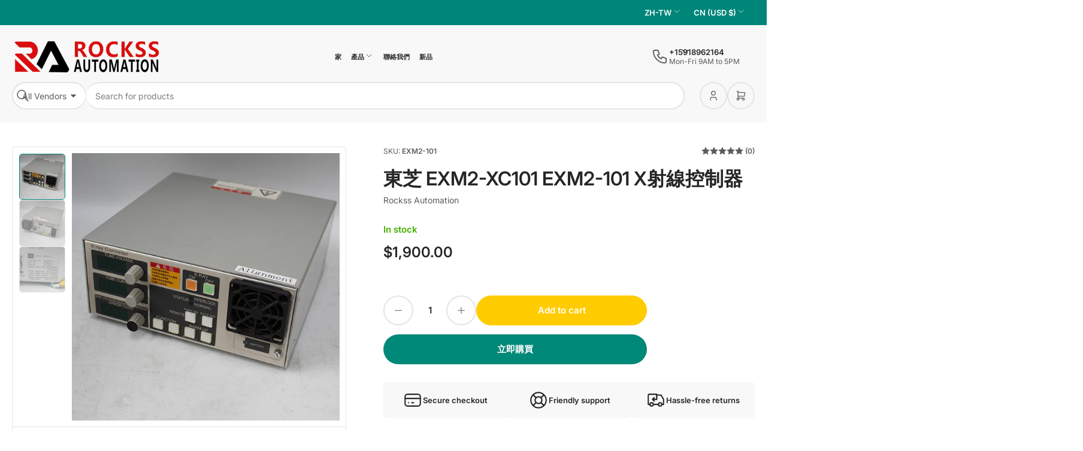

--- FILE ---
content_type: text/html; charset=utf-8
request_url: https://rockssautomation.com/zh/products/toshiba-exm2-xc101-x-ray-controller
body_size: 30636
content:
<!doctype html>
<html
  lang="zh-TW"
  
>
  <head>
    <meta charset="utf-8">

    <title>
      東芝 EXM2-XC101 EXM2-101 X射線控制器
 &ndash; Rockss Automation</title>

    
      <meta name="description" content="用過的 保固期： 3個月 模組編號：EXM2-XC101 EXM2-101 由於產品市場價格波動很大，如果您有興趣，請隨時透過電子郵件聯繫銷售人員，我們將為您提供最優惠的價格。 聯絡信箱： info@roockss.com 產品包裝· 原包裝或國際進口包裝。運輸和交付· 商品將在付款確認後 2 個工作天內出貨經 UPS DHL FEDEX TNT 或 EMS 等 · 我們隨時能夠及時交貨，期待您的惠顧付款條款· 買方支付全球範圍內的運費和手續費。 · 我們接受電匯、西聯匯款。 我們的主要業務： AB、ABB、B&amp;amp;R、博世力士樂、霍尼韋爾、艾默生、倫茨、施耐德、西門子、AMAT、松下、三菱、NSK、安川、歐姆龍、日立、光洋、台">
    

    


<meta property="og:site_name" content="Rockss Automation">
<meta property="og:url" content="https://rockssautomation.com/zh/products/toshiba-exm2-xc101-x-ray-controller">
<meta property="og:title" content="東芝 EXM2-XC101 EXM2-101 X射線控制器">
<meta property="og:type" content="product">
<meta property="og:description" content="用過的 保固期： 3個月 模組編號：EXM2-XC101 EXM2-101 由於產品市場價格波動很大，如果您有興趣，請隨時透過電子郵件聯繫銷售人員，我們將為您提供最優惠的價格。 聯絡信箱： info@roockss.com 產品包裝· 原包裝或國際進口包裝。運輸和交付· 商品將在付款確認後 2 個工作天內出貨經 UPS DHL FEDEX TNT 或 EMS 等 · 我們隨時能夠及時交貨，期待您的惠顧付款條款· 買方支付全球範圍內的運費和手續費。 · 我們接受電匯、西聯匯款。 我們的主要業務： AB、ABB、B&amp;amp;R、博世力士樂、霍尼韋爾、艾默生、倫茨、施耐德、西門子、AMAT、松下、三菱、NSK、安川、歐姆龍、日立、光洋、台"><meta property="og:image" content="http://rockssautomation.com/cdn/shop/files/1666248582047.jpg?v=1697426903">
  <meta property="og:image:secure_url" content="https://rockssautomation.com/cdn/shop/files/1666248582047.jpg?v=1697426903">
  <meta property="og:image:width" content="700">
  <meta property="og:image:height" content="700"><meta
    property="og:price:amount"
    content="1,900.00"
  >
  <meta property="og:price:currency" content="USD"><meta name="twitter:card" content="summary_large_image">
<meta name="twitter:title" content="東芝 EXM2-XC101 EXM2-101 X射線控制器">
<meta name="twitter:description" content="用過的 保固期： 3個月 模組編號：EXM2-XC101 EXM2-101 由於產品市場價格波動很大，如果您有興趣，請隨時透過電子郵件聯繫銷售人員，我們將為您提供最優惠的價格。 聯絡信箱： info@roockss.com 產品包裝· 原包裝或國際進口包裝。運輸和交付· 商品將在付款確認後 2 個工作天內出貨經 UPS DHL FEDEX TNT 或 EMS 等 · 我們隨時能夠及時交貨，期待您的惠顧付款條款· 買方支付全球範圍內的運費和手續費。 · 我們接受電匯、西聯匯款。 我們的主要業務： AB、ABB、B&amp;amp;R、博世力士樂、霍尼韋爾、艾默生、倫茨、施耐德、西門子、AMAT、松下、三菱、NSK、安川、歐姆龍、日立、光洋、台">


    <meta name="viewport" content="width=device-width, initial-scale=1">
    <link rel="canonical" href="https://rockssautomation.com/zh/products/toshiba-exm2-xc101-x-ray-controller">

    
    <link rel="preconnect" href="//cdn.shopify.com" crossorigin>

    
      
      <link rel="preconnect" href="//fonts.shopifycdn.com" crossorigin>
    

    
    
      <link
        rel="preload"
        as="font"
        href="//rockssautomation.com/cdn/fonts/inter/inter_n4.b2a3f24c19b4de56e8871f609e73ca7f6d2e2bb9.woff2"
        type="font/woff2"
        crossorigin
      >
    
    
      <link
        rel="preload"
        as="font"
        href="//rockssautomation.com/cdn/fonts/inter/inter_n6.771af0474a71b3797eb38f3487d6fb79d43b6877.woff2"
        type="font/woff2"
        crossorigin
      >
    
    

    



<style data-shopify>
   @font-face {
  font-family: Inter;
  font-weight: 400;
  font-style: normal;
  font-display: swap;
  src: url("//rockssautomation.com/cdn/fonts/inter/inter_n4.b2a3f24c19b4de56e8871f609e73ca7f6d2e2bb9.woff2") format("woff2"),
       url("//rockssautomation.com/cdn/fonts/inter/inter_n4.af8052d517e0c9ffac7b814872cecc27ae1fa132.woff") format("woff");
}

   @font-face {
  font-family: Inter;
  font-weight: 700;
  font-style: normal;
  font-display: swap;
  src: url("//rockssautomation.com/cdn/fonts/inter/inter_n7.02711e6b374660cfc7915d1afc1c204e633421e4.woff2") format("woff2"),
       url("//rockssautomation.com/cdn/fonts/inter/inter_n7.6dab87426f6b8813070abd79972ceaf2f8d3b012.woff") format("woff");
}

   @font-face {
  font-family: Inter;
  font-weight: 400;
  font-style: italic;
  font-display: swap;
  src: url("//rockssautomation.com/cdn/fonts/inter/inter_i4.feae1981dda792ab80d117249d9c7e0f1017e5b3.woff2") format("woff2"),
       url("//rockssautomation.com/cdn/fonts/inter/inter_i4.62773b7113d5e5f02c71486623cf828884c85c6e.woff") format("woff");
}

   @font-face {
  font-family: Inter;
  font-weight: 700;
  font-style: italic;
  font-display: swap;
  src: url("//rockssautomation.com/cdn/fonts/inter/inter_i7.b377bcd4cc0f160622a22d638ae7e2cd9b86ea4c.woff2") format("woff2"),
       url("//rockssautomation.com/cdn/fonts/inter/inter_i7.7c69a6a34e3bb44fcf6f975857e13b9a9b25beb4.woff") format("woff");
}

   @font-face {
  font-family: Inter;
  font-weight: 600;
  font-style: normal;
  font-display: swap;
  src: url("//rockssautomation.com/cdn/fonts/inter/inter_n6.771af0474a71b3797eb38f3487d6fb79d43b6877.woff2") format("woff2"),
       url("//rockssautomation.com/cdn/fonts/inter/inter_n6.88c903d8f9e157d48b73b7777d0642925bcecde7.woff") format("woff");
}

   @font-face {
  font-family: Inter;
  font-weight: 700;
  font-style: normal;
  font-display: swap;
  src: url("//rockssautomation.com/cdn/fonts/inter/inter_n7.02711e6b374660cfc7915d1afc1c204e633421e4.woff2") format("woff2"),
       url("//rockssautomation.com/cdn/fonts/inter/inter_n7.6dab87426f6b8813070abd79972ceaf2f8d3b012.woff") format("woff");
}

   @font-face {
  font-family: Inter;
  font-weight: 600;
  font-style: italic;
  font-display: swap;
  src: url("//rockssautomation.com/cdn/fonts/inter/inter_i6.3bbe0fe1c7ee4f282f9c2e296f3e4401a48cbe19.woff2") format("woff2"),
       url("//rockssautomation.com/cdn/fonts/inter/inter_i6.8bea21f57a10d5416ddf685e2c91682ec237876d.woff") format("woff");
}

   @font-face {
  font-family: Inter;
  font-weight: 700;
  font-style: italic;
  font-display: swap;
  src: url("//rockssautomation.com/cdn/fonts/inter/inter_i7.b377bcd4cc0f160622a22d638ae7e2cd9b86ea4c.woff2") format("woff2"),
       url("//rockssautomation.com/cdn/fonts/inter/inter_i7.7c69a6a34e3bb44fcf6f975857e13b9a9b25beb4.woff") format("woff");
}

@font-face {
  font-family: Inter;
  font-weight: 600;
  font-style: normal;
  font-display: swap;
  src: url("//rockssautomation.com/cdn/fonts/inter/inter_n6.771af0474a71b3797eb38f3487d6fb79d43b6877.woff2") format("woff2"),
       url("//rockssautomation.com/cdn/fonts/inter/inter_n6.88c903d8f9e157d48b73b7777d0642925bcecde7.woff") format("woff");
}

:root {
   	--page-width: 146rem;
   	--spacing-base-1: 2rem;

   	--grid-desktop-horizontal-spacing: 20px;
   	--grid-desktop-vertical-spacing: 20px;
   	--grid-mobile-horizontal-spacing: 20px;
   	--grid-mobile-vertical-spacing: 20px;

    --border-radius-base: 5px;
   	--buttons-radius: 36px;
   	--inputs-radius: 36px;
   	--textarea-radius: 12px;
   	--inputs-border-width: 2px;

   	--color-base-white: #fff;
   	--color-base-black: #000;
   	--color-product-review-star: #FFB800;
   	--color-button-disabled: #e1e1e1;

    --color-sale: rgba(38 38 38 / 1.0);
    --color-sale-background: rgba(255 204 0 / 1.0);
    --color-error: rgba(225 58 58 / 1.0);
    --color-error-background: #fcebeb;
    --color-success: rgba(67 176 0 / 1.0);
    --color-success-background: #e7ffd9;
    --color-warning: rgba(218 124 32 / 1.0);
    --color-warning-background: #fcf2e9;
    --color-preorder: rgba(0 136 121 / 1.0);
    --color-preorder-background: #46ffeb;
    --color-backorder: rgba(67 176 0 / 1.0);
    --color-backorder-background: #e7ffd9;
    --color-price: 38 38 38 / 1.0;
    --color-price-discounted: 110 110 110 / 1.0;
    --color-price-discounted-final: 38 38 38 / 1.0;

   	--font-body-family: Inter, sans-serif;
   	--font-body-style: normal;
   	--font-body-weight: 400;
   	--font-bolder-weight: 600;

   	--font-heading-family: Inter, sans-serif;
   	--font-heading-style: normal;
    --font-heading-weight: 600;

   	--font-body-scale: 1.0;
   	--font-heading-scale: 1.0;
    --font-heading-spacing: 0.0em;
    --font-heading-transform: none;
   	--font-product-price-scale: 1.0;
   	--font-product-price-grid-scale: 1.0;

   	--font-buttons-family: Inter,sans-serif;
    --font-buttons-transform: none;
   }

  
    

    :root,
    .color-background-1 {
      --color-background: 255 255 255 / 1.0;
      --color-foreground: 92 92 92 / 1.0;
      --color-foreground-alt: 38 38 38 / 1.0;
      --color-border: 228 228 228 / 1.0;
      --color-accent-1: 0 133 121 / 1.0;
      --color-accent-2: 255 204 0 / 1.0;
      --color-button: 0 136 121 / 1.0;
      --color-button-text: 255 255 255 / 1.0;
      --color-secondary-button: 255 204 0 / 1.0;
      --color-secondary-button-text: 255 255 255 / 1.0;

      --color-product-cards-background: 255 255 255 / 1.0;
      --color-product-cards-foreground: 92 92 92 / 1.0;
      --color-product-cards-foreground-alt: 38 38 38 / 1.0;
      --color-product-cards-border: 228 228 228 / 1.0;
      --color-product-cards-price: 38 38 38 / 1.0;
      --color-product-cards-price-discount: 92 92 92 / 1.0;
      --color-product-cards-price-discount-final: 38 38 38 / 1.0;

      --color-inputs-background: 255 255 255 / 1.0;
      --color-inputs-foreground: 92 92 92 / 1.0;
      --color-inputs-border: 228 228 228 / 1.0;
      --color-inputs-box-shadow: 228 228 228 / 0.2;

      --color-aux-background: 255 255 255 / 1.0;
      --color-aux-foreground: 92 92 92 / 1.0;
      --color-aux-border: 228 228 228 / 1.0;
    }

    .color-button-background-1 {
      --color-button: 0 136 121 / 1.0;
      --color-button-text: 255 255 255 / 1.0;
      --color-secondary-button: 255 204 0 / 1.0;
      --color-secondary-button-text: 255 255 255 / 1.0;
    }
  
    

    
    .color-background-2 {
      --color-background: 248 248 248 / 1.0;
      --color-foreground: 92 92 92 / 1.0;
      --color-foreground-alt: 38 38 38 / 1.0;
      --color-border: 228 228 228 / 1.0;
      --color-accent-1: 0 133 121 / 1.0;
      --color-accent-2: 255 204 0 / 1.0;
      --color-button: 0 136 121 / 1.0;
      --color-button-text: 255 255 255 / 1.0;
      --color-secondary-button: 255 204 0 / 1.0;
      --color-secondary-button-text: 255 255 255 / 1.0;

      --color-product-cards-background: 255 255 255 / 1.0;
      --color-product-cards-foreground: 92 92 92 / 1.0;
      --color-product-cards-foreground-alt: 38 38 38 / 1.0;
      --color-product-cards-border: 228 228 228 / 1.0;
      --color-product-cards-price: 38 38 38 / 1.0;
      --color-product-cards-price-discount: 92 92 92 / 1.0;
      --color-product-cards-price-discount-final: 38 38 38 / 1.0;

      --color-inputs-background: 255 255 255 / 1.0;
      --color-inputs-foreground: 92 92 92 / 1.0;
      --color-inputs-border: 228 228 228 / 1.0;
      --color-inputs-box-shadow: 228 228 228 / 0.2;

      --color-aux-background: 255 255 255 / 1.0;
      --color-aux-foreground: 92 92 92 / 1.0;
      --color-aux-border: 228 228 228 / 1.0;
    }

    .color-button-background-2 {
      --color-button: 0 136 121 / 1.0;
      --color-button-text: 255 255 255 / 1.0;
      --color-secondary-button: 255 204 0 / 1.0;
      --color-secondary-button-text: 255 255 255 / 1.0;
    }
  
    

    
    .color-accent-1 {
      --color-background: 0 133 121 / 1.0;
      --color-foreground: 255 255 255 / 1.0;
      --color-foreground-alt: 255 255 255 / 1.0;
      --color-border: 255 255 255 / 0.2;
      --color-accent-1: 255 255 255 / 1.0;
      --color-accent-2: 255 204 0 / 1.0;
      --color-button: 255 204 0 / 1.0;
      --color-button-text: 255 255 255 / 1.0;
      --color-secondary-button: 255 255 255 / 1.0;
      --color-secondary-button-text: 255 204 0 / 1.0;

      --color-product-cards-background: 255 255 255 / 1.0;
      --color-product-cards-foreground: 92 92 92 / 1.0;
      --color-product-cards-foreground-alt: 38 38 38 / 1.0;
      --color-product-cards-border: 228 228 228 / 1.0;
      --color-product-cards-price: 38 38 38 / 1.0;
      --color-product-cards-price-discount: 92 92 92 / 1.0;
      --color-product-cards-price-discount-final: 38 38 38 / 1.0;

      --color-inputs-background: 255 255 255 / 1.0;
      --color-inputs-foreground: 92 92 92 / 1.0;
      --color-inputs-border: 228 228 228 / 1.0;
      --color-inputs-box-shadow: 228 228 228 / 0.2;

      --color-aux-background: 255 255 255 / 1.0;
      --color-aux-foreground: 92 92 92 / 1.0;
      --color-aux-border: 228 228 228 / 1.0;
    }

    .color-button-accent-1 {
      --color-button: 255 204 0 / 1.0;
      --color-button-text: 255 255 255 / 1.0;
      --color-secondary-button: 255 255 255 / 1.0;
      --color-secondary-button-text: 255 204 0 / 1.0;
    }
  
    

    
    .color-accent-2 {
      --color-background: 255 204 0 / 1.0;
      --color-foreground: 38 38 38 / 1.0;
      --color-foreground-alt: 38 38 38 / 1.0;
      --color-border: 0 0 0 / 0.25;
      --color-accent-1: 38 38 38 / 1.0;
      --color-accent-2: 0 133 121 / 1.0;
      --color-button: 0 133 121 / 1.0;
      --color-button-text: 255 255 255 / 1.0;
      --color-secondary-button: 255 255 255 / 1.0;
      --color-secondary-button-text: 0 133 121 / 1.0;

      --color-product-cards-background: 255 255 255 / 1.0;
      --color-product-cards-foreground: 92 92 92 / 1.0;
      --color-product-cards-foreground-alt: 38 38 38 / 1.0;
      --color-product-cards-border: 228 228 228 / 1.0;
      --color-product-cards-price: 38 38 38 / 1.0;
      --color-product-cards-price-discount: 92 92 92 / 1.0;
      --color-product-cards-price-discount-final: 38 38 38 / 1.0;

      --color-inputs-background: 255 255 255 / 1.0;
      --color-inputs-foreground: 92 92 92 / 1.0;
      --color-inputs-border: 228 228 228 / 1.0;
      --color-inputs-box-shadow: 228 228 228 / 0.2;

      --color-aux-background: 255 255 255 / 1.0;
      --color-aux-foreground: 92 92 92 / 1.0;
      --color-aux-border: 228 228 228 / 1.0;
    }

    .color-button-accent-2 {
      --color-button: 0 133 121 / 1.0;
      --color-button-text: 255 255 255 / 1.0;
      --color-secondary-button: 255 255 255 / 1.0;
      --color-secondary-button-text: 0 133 121 / 1.0;
    }
  
    

    
    .color-accent-3 {
      --color-background: 38 38 38 / 1.0;
      --color-foreground: 255 255 255 / 1.0;
      --color-foreground-alt: 255 255 255 / 1.0;
      --color-border: 255 255 255 / 0.1;
      --color-accent-1: 255 255 255 / 1.0;
      --color-accent-2: 0 133 121 / 1.0;
      --color-button: 0 133 121 / 1.0;
      --color-button-text: 255 255 255 / 1.0;
      --color-secondary-button: 255 204 0 / 1.0;
      --color-secondary-button-text: 255 255 255 / 1.0;

      --color-product-cards-background: 255 255 255 / 1.0;
      --color-product-cards-foreground: 92 92 92 / 1.0;
      --color-product-cards-foreground-alt: 38 38 38 / 1.0;
      --color-product-cards-border: 228 228 228 / 1.0;
      --color-product-cards-price: 38 38 38 / 1.0;
      --color-product-cards-price-discount: 92 92 92 / 1.0;
      --color-product-cards-price-discount-final: 38 38 38 / 1.0;

      --color-inputs-background: 255 255 255 / 1.0;
      --color-inputs-foreground: 92 92 92 / 1.0;
      --color-inputs-border: 228 228 228 / 1.0;
      --color-inputs-box-shadow: 228 228 228 / 0.2;

      --color-aux-background: 255 255 255 / 1.0;
      --color-aux-foreground: 92 92 92 / 1.0;
      --color-aux-border: 228 228 228 / 1.0;
    }

    .color-button-accent-3 {
      --color-button: 0 133 121 / 1.0;
      --color-button-text: 255 255 255 / 1.0;
      --color-secondary-button: 255 204 0 / 1.0;
      --color-secondary-button-text: 255 255 255 / 1.0;
    }
  

  body, .color-background-1, .color-background-2, .color-accent-1, .color-accent-2, .color-accent-3 {
    color: rgba(var(--color-foreground));
    background-color: rgba(var(--color-background));
  }
</style>


    <link href="//rockssautomation.com/cdn/shop/t/41/assets/base.css?v=174812119807705361491762665093" rel="stylesheet" type="text/css" media="all" />

    <script src="//rockssautomation.com/cdn/shop/t/41/assets/pubsub.js?v=181120608272569924371762665094" defer="defer"></script>
    <script src="//rockssautomation.com/cdn/shop/t/41/assets/scripts.js?v=83330061690474234681762665094" defer="defer"></script>

    

    <script>window.performance && window.performance.mark && window.performance.mark('shopify.content_for_header.start');</script><meta name="google-site-verification" content="icWFqNh7svQ9WPxdowut85kQbOIqLndxSk8S0VGtjSM">
<meta id="shopify-digital-wallet" name="shopify-digital-wallet" content="/26099613799/digital_wallets/dialog">
<meta name="shopify-checkout-api-token" content="364b2ac02d18bf3b247ec5438d3b98e0">
<meta id="in-context-paypal-metadata" data-shop-id="26099613799" data-venmo-supported="false" data-environment="production" data-locale="en_US" data-paypal-v4="true" data-currency="USD">
<link rel="alternate" hreflang="x-default" href="https://rockssautomation.com/products/toshiba-exm2-xc101-x-ray-controller">
<link rel="alternate" hreflang="en" href="https://rockssautomation.com/products/toshiba-exm2-xc101-x-ray-controller">
<link rel="alternate" hreflang="zh-Hant" href="https://rockssautomation.com/zh/products/toshiba-exm2-xc101-x-ray-controller">
<link rel="alternate" hreflang="zh-Hant-AC" href="https://rockssautomation.com/zh/products/toshiba-exm2-xc101-x-ray-controller">
<link rel="alternate" hreflang="zh-Hant-AD" href="https://rockssautomation.com/zh/products/toshiba-exm2-xc101-x-ray-controller">
<link rel="alternate" hreflang="zh-Hant-AE" href="https://rockssautomation.com/zh/products/toshiba-exm2-xc101-x-ray-controller">
<link rel="alternate" hreflang="zh-Hant-AF" href="https://rockssautomation.com/zh/products/toshiba-exm2-xc101-x-ray-controller">
<link rel="alternate" hreflang="zh-Hant-AG" href="https://rockssautomation.com/zh/products/toshiba-exm2-xc101-x-ray-controller">
<link rel="alternate" hreflang="zh-Hant-AI" href="https://rockssautomation.com/zh/products/toshiba-exm2-xc101-x-ray-controller">
<link rel="alternate" hreflang="zh-Hant-AL" href="https://rockssautomation.com/zh/products/toshiba-exm2-xc101-x-ray-controller">
<link rel="alternate" hreflang="zh-Hant-AM" href="https://rockssautomation.com/zh/products/toshiba-exm2-xc101-x-ray-controller">
<link rel="alternate" hreflang="zh-Hant-AN" href="https://rockssautomation.com/zh/products/toshiba-exm2-xc101-x-ray-controller">
<link rel="alternate" hreflang="zh-Hant-AO" href="https://rockssautomation.com/zh/products/toshiba-exm2-xc101-x-ray-controller">
<link rel="alternate" hreflang="zh-Hant-AR" href="https://rockssautomation.com/zh/products/toshiba-exm2-xc101-x-ray-controller">
<link rel="alternate" hreflang="zh-Hant-AT" href="https://rockssautomation.com/zh/products/toshiba-exm2-xc101-x-ray-controller">
<link rel="alternate" hreflang="zh-Hant-AU" href="https://rockssautomation.com/zh/products/toshiba-exm2-xc101-x-ray-controller">
<link rel="alternate" hreflang="zh-Hant-AW" href="https://rockssautomation.com/zh/products/toshiba-exm2-xc101-x-ray-controller">
<link rel="alternate" hreflang="zh-Hant-AX" href="https://rockssautomation.com/zh/products/toshiba-exm2-xc101-x-ray-controller">
<link rel="alternate" hreflang="zh-Hant-AZ" href="https://rockssautomation.com/zh/products/toshiba-exm2-xc101-x-ray-controller">
<link rel="alternate" hreflang="zh-Hant-BA" href="https://rockssautomation.com/zh/products/toshiba-exm2-xc101-x-ray-controller">
<link rel="alternate" hreflang="zh-Hant-BB" href="https://rockssautomation.com/zh/products/toshiba-exm2-xc101-x-ray-controller">
<link rel="alternate" hreflang="zh-Hant-BD" href="https://rockssautomation.com/zh/products/toshiba-exm2-xc101-x-ray-controller">
<link rel="alternate" hreflang="zh-Hant-BE" href="https://rockssautomation.com/zh/products/toshiba-exm2-xc101-x-ray-controller">
<link rel="alternate" hreflang="zh-Hant-BF" href="https://rockssautomation.com/zh/products/toshiba-exm2-xc101-x-ray-controller">
<link rel="alternate" hreflang="zh-Hant-BG" href="https://rockssautomation.com/zh/products/toshiba-exm2-xc101-x-ray-controller">
<link rel="alternate" hreflang="zh-Hant-BH" href="https://rockssautomation.com/zh/products/toshiba-exm2-xc101-x-ray-controller">
<link rel="alternate" hreflang="zh-Hant-BI" href="https://rockssautomation.com/zh/products/toshiba-exm2-xc101-x-ray-controller">
<link rel="alternate" hreflang="zh-Hant-BJ" href="https://rockssautomation.com/zh/products/toshiba-exm2-xc101-x-ray-controller">
<link rel="alternate" hreflang="zh-Hant-BL" href="https://rockssautomation.com/zh/products/toshiba-exm2-xc101-x-ray-controller">
<link rel="alternate" hreflang="zh-Hant-BM" href="https://rockssautomation.com/zh/products/toshiba-exm2-xc101-x-ray-controller">
<link rel="alternate" hreflang="zh-Hant-BN" href="https://rockssautomation.com/zh/products/toshiba-exm2-xc101-x-ray-controller">
<link rel="alternate" hreflang="zh-Hant-BO" href="https://rockssautomation.com/zh/products/toshiba-exm2-xc101-x-ray-controller">
<link rel="alternate" hreflang="zh-Hant-BQ" href="https://rockssautomation.com/zh/products/toshiba-exm2-xc101-x-ray-controller">
<link rel="alternate" hreflang="zh-Hant-BR" href="https://rockssautomation.com/zh/products/toshiba-exm2-xc101-x-ray-controller">
<link rel="alternate" hreflang="zh-Hant-BS" href="https://rockssautomation.com/zh/products/toshiba-exm2-xc101-x-ray-controller">
<link rel="alternate" hreflang="zh-Hant-BT" href="https://rockssautomation.com/zh/products/toshiba-exm2-xc101-x-ray-controller">
<link rel="alternate" hreflang="zh-Hant-BV" href="https://rockssautomation.com/zh/products/toshiba-exm2-xc101-x-ray-controller">
<link rel="alternate" hreflang="zh-Hant-BW" href="https://rockssautomation.com/zh/products/toshiba-exm2-xc101-x-ray-controller">
<link rel="alternate" hreflang="zh-Hant-BY" href="https://rockssautomation.com/zh/products/toshiba-exm2-xc101-x-ray-controller">
<link rel="alternate" hreflang="zh-Hant-BZ" href="https://rockssautomation.com/zh/products/toshiba-exm2-xc101-x-ray-controller">
<link rel="alternate" hreflang="zh-Hant-CA" href="https://rockssautomation.com/zh/products/toshiba-exm2-xc101-x-ray-controller">
<link rel="alternate" hreflang="zh-Hant-CC" href="https://rockssautomation.com/zh/products/toshiba-exm2-xc101-x-ray-controller">
<link rel="alternate" hreflang="zh-Hant-CD" href="https://rockssautomation.com/zh/products/toshiba-exm2-xc101-x-ray-controller">
<link rel="alternate" hreflang="zh-Hant-CF" href="https://rockssautomation.com/zh/products/toshiba-exm2-xc101-x-ray-controller">
<link rel="alternate" hreflang="zh-Hant-CG" href="https://rockssautomation.com/zh/products/toshiba-exm2-xc101-x-ray-controller">
<link rel="alternate" hreflang="zh-Hant-CH" href="https://rockssautomation.com/zh/products/toshiba-exm2-xc101-x-ray-controller">
<link rel="alternate" hreflang="zh-Hant-CI" href="https://rockssautomation.com/zh/products/toshiba-exm2-xc101-x-ray-controller">
<link rel="alternate" hreflang="zh-Hant-CK" href="https://rockssautomation.com/zh/products/toshiba-exm2-xc101-x-ray-controller">
<link rel="alternate" hreflang="zh-Hant-CL" href="https://rockssautomation.com/zh/products/toshiba-exm2-xc101-x-ray-controller">
<link rel="alternate" hreflang="zh-Hant-CM" href="https://rockssautomation.com/zh/products/toshiba-exm2-xc101-x-ray-controller">
<link rel="alternate" hreflang="zh-Hant-CN" href="https://rockssautomation.com/zh/products/toshiba-exm2-xc101-x-ray-controller">
<link rel="alternate" hreflang="zh-Hant-CO" href="https://rockssautomation.com/zh/products/toshiba-exm2-xc101-x-ray-controller">
<link rel="alternate" hreflang="zh-Hant-CR" href="https://rockssautomation.com/zh/products/toshiba-exm2-xc101-x-ray-controller">
<link rel="alternate" hreflang="zh-Hant-CV" href="https://rockssautomation.com/zh/products/toshiba-exm2-xc101-x-ray-controller">
<link rel="alternate" hreflang="zh-Hant-CW" href="https://rockssautomation.com/zh/products/toshiba-exm2-xc101-x-ray-controller">
<link rel="alternate" hreflang="zh-Hant-CX" href="https://rockssautomation.com/zh/products/toshiba-exm2-xc101-x-ray-controller">
<link rel="alternate" hreflang="zh-Hant-CY" href="https://rockssautomation.com/zh/products/toshiba-exm2-xc101-x-ray-controller">
<link rel="alternate" hreflang="zh-Hant-CZ" href="https://rockssautomation.com/zh/products/toshiba-exm2-xc101-x-ray-controller">
<link rel="alternate" hreflang="zh-Hant-DE" href="https://rockssautomation.com/zh/products/toshiba-exm2-xc101-x-ray-controller">
<link rel="alternate" hreflang="zh-Hant-DJ" href="https://rockssautomation.com/zh/products/toshiba-exm2-xc101-x-ray-controller">
<link rel="alternate" hreflang="zh-Hant-DK" href="https://rockssautomation.com/zh/products/toshiba-exm2-xc101-x-ray-controller">
<link rel="alternate" hreflang="zh-Hant-DM" href="https://rockssautomation.com/zh/products/toshiba-exm2-xc101-x-ray-controller">
<link rel="alternate" hreflang="zh-Hant-DO" href="https://rockssautomation.com/zh/products/toshiba-exm2-xc101-x-ray-controller">
<link rel="alternate" hreflang="zh-Hant-DZ" href="https://rockssautomation.com/zh/products/toshiba-exm2-xc101-x-ray-controller">
<link rel="alternate" hreflang="zh-Hant-EC" href="https://rockssautomation.com/zh/products/toshiba-exm2-xc101-x-ray-controller">
<link rel="alternate" hreflang="zh-Hant-EE" href="https://rockssautomation.com/zh/products/toshiba-exm2-xc101-x-ray-controller">
<link rel="alternate" hreflang="zh-Hant-EG" href="https://rockssautomation.com/zh/products/toshiba-exm2-xc101-x-ray-controller">
<link rel="alternate" hreflang="zh-Hant-EH" href="https://rockssautomation.com/zh/products/toshiba-exm2-xc101-x-ray-controller">
<link rel="alternate" hreflang="zh-Hant-ER" href="https://rockssautomation.com/zh/products/toshiba-exm2-xc101-x-ray-controller">
<link rel="alternate" hreflang="zh-Hant-ES" href="https://rockssautomation.com/zh/products/toshiba-exm2-xc101-x-ray-controller">
<link rel="alternate" hreflang="zh-Hant-ET" href="https://rockssautomation.com/zh/products/toshiba-exm2-xc101-x-ray-controller">
<link rel="alternate" hreflang="zh-Hant-FI" href="https://rockssautomation.com/zh/products/toshiba-exm2-xc101-x-ray-controller">
<link rel="alternate" hreflang="zh-Hant-FJ" href="https://rockssautomation.com/zh/products/toshiba-exm2-xc101-x-ray-controller">
<link rel="alternate" hreflang="zh-Hant-FK" href="https://rockssautomation.com/zh/products/toshiba-exm2-xc101-x-ray-controller">
<link rel="alternate" hreflang="zh-Hant-FO" href="https://rockssautomation.com/zh/products/toshiba-exm2-xc101-x-ray-controller">
<link rel="alternate" hreflang="zh-Hant-FR" href="https://rockssautomation.com/zh/products/toshiba-exm2-xc101-x-ray-controller">
<link rel="alternate" hreflang="zh-Hant-GA" href="https://rockssautomation.com/zh/products/toshiba-exm2-xc101-x-ray-controller">
<link rel="alternate" hreflang="zh-Hant-GB" href="https://rockssautomation.com/zh/products/toshiba-exm2-xc101-x-ray-controller">
<link rel="alternate" hreflang="zh-Hant-GD" href="https://rockssautomation.com/zh/products/toshiba-exm2-xc101-x-ray-controller">
<link rel="alternate" hreflang="zh-Hant-GE" href="https://rockssautomation.com/zh/products/toshiba-exm2-xc101-x-ray-controller">
<link rel="alternate" hreflang="zh-Hant-GF" href="https://rockssautomation.com/zh/products/toshiba-exm2-xc101-x-ray-controller">
<link rel="alternate" hreflang="zh-Hant-GG" href="https://rockssautomation.com/zh/products/toshiba-exm2-xc101-x-ray-controller">
<link rel="alternate" hreflang="zh-Hant-GH" href="https://rockssautomation.com/zh/products/toshiba-exm2-xc101-x-ray-controller">
<link rel="alternate" hreflang="zh-Hant-GI" href="https://rockssautomation.com/zh/products/toshiba-exm2-xc101-x-ray-controller">
<link rel="alternate" hreflang="zh-Hant-GL" href="https://rockssautomation.com/zh/products/toshiba-exm2-xc101-x-ray-controller">
<link rel="alternate" hreflang="zh-Hant-GM" href="https://rockssautomation.com/zh/products/toshiba-exm2-xc101-x-ray-controller">
<link rel="alternate" hreflang="zh-Hant-GN" href="https://rockssautomation.com/zh/products/toshiba-exm2-xc101-x-ray-controller">
<link rel="alternate" hreflang="zh-Hant-GP" href="https://rockssautomation.com/zh/products/toshiba-exm2-xc101-x-ray-controller">
<link rel="alternate" hreflang="zh-Hant-GQ" href="https://rockssautomation.com/zh/products/toshiba-exm2-xc101-x-ray-controller">
<link rel="alternate" hreflang="zh-Hant-GR" href="https://rockssautomation.com/zh/products/toshiba-exm2-xc101-x-ray-controller">
<link rel="alternate" hreflang="zh-Hant-GS" href="https://rockssautomation.com/zh/products/toshiba-exm2-xc101-x-ray-controller">
<link rel="alternate" hreflang="zh-Hant-GT" href="https://rockssautomation.com/zh/products/toshiba-exm2-xc101-x-ray-controller">
<link rel="alternate" hreflang="zh-Hant-GW" href="https://rockssautomation.com/zh/products/toshiba-exm2-xc101-x-ray-controller">
<link rel="alternate" hreflang="zh-Hant-GY" href="https://rockssautomation.com/zh/products/toshiba-exm2-xc101-x-ray-controller">
<link rel="alternate" hreflang="zh-Hant-HK" href="https://rockssautomation.com/zh/products/toshiba-exm2-xc101-x-ray-controller">
<link rel="alternate" hreflang="zh-Hant-HM" href="https://rockssautomation.com/zh/products/toshiba-exm2-xc101-x-ray-controller">
<link rel="alternate" hreflang="zh-Hant-HN" href="https://rockssautomation.com/zh/products/toshiba-exm2-xc101-x-ray-controller">
<link rel="alternate" hreflang="zh-Hant-HR" href="https://rockssautomation.com/zh/products/toshiba-exm2-xc101-x-ray-controller">
<link rel="alternate" hreflang="zh-Hant-HT" href="https://rockssautomation.com/zh/products/toshiba-exm2-xc101-x-ray-controller">
<link rel="alternate" hreflang="zh-Hant-HU" href="https://rockssautomation.com/zh/products/toshiba-exm2-xc101-x-ray-controller">
<link rel="alternate" hreflang="zh-Hant-ID" href="https://rockssautomation.com/zh/products/toshiba-exm2-xc101-x-ray-controller">
<link rel="alternate" hreflang="zh-Hant-IE" href="https://rockssautomation.com/zh/products/toshiba-exm2-xc101-x-ray-controller">
<link rel="alternate" hreflang="zh-Hant-IL" href="https://rockssautomation.com/zh/products/toshiba-exm2-xc101-x-ray-controller">
<link rel="alternate" hreflang="zh-Hant-IM" href="https://rockssautomation.com/zh/products/toshiba-exm2-xc101-x-ray-controller">
<link rel="alternate" hreflang="zh-Hant-IN" href="https://rockssautomation.com/zh/products/toshiba-exm2-xc101-x-ray-controller">
<link rel="alternate" hreflang="zh-Hant-IO" href="https://rockssautomation.com/zh/products/toshiba-exm2-xc101-x-ray-controller">
<link rel="alternate" hreflang="zh-Hant-IQ" href="https://rockssautomation.com/zh/products/toshiba-exm2-xc101-x-ray-controller">
<link rel="alternate" hreflang="zh-Hant-IS" href="https://rockssautomation.com/zh/products/toshiba-exm2-xc101-x-ray-controller">
<link rel="alternate" hreflang="zh-Hant-IT" href="https://rockssautomation.com/zh/products/toshiba-exm2-xc101-x-ray-controller">
<link rel="alternate" hreflang="zh-Hant-JE" href="https://rockssautomation.com/zh/products/toshiba-exm2-xc101-x-ray-controller">
<link rel="alternate" hreflang="zh-Hant-JM" href="https://rockssautomation.com/zh/products/toshiba-exm2-xc101-x-ray-controller">
<link rel="alternate" hreflang="zh-Hant-JO" href="https://rockssautomation.com/zh/products/toshiba-exm2-xc101-x-ray-controller">
<link rel="alternate" hreflang="zh-Hant-JP" href="https://rockssautomation.com/zh/products/toshiba-exm2-xc101-x-ray-controller">
<link rel="alternate" hreflang="zh-Hant-KE" href="https://rockssautomation.com/zh/products/toshiba-exm2-xc101-x-ray-controller">
<link rel="alternate" hreflang="zh-Hant-KG" href="https://rockssautomation.com/zh/products/toshiba-exm2-xc101-x-ray-controller">
<link rel="alternate" hreflang="zh-Hant-KH" href="https://rockssautomation.com/zh/products/toshiba-exm2-xc101-x-ray-controller">
<link rel="alternate" hreflang="zh-Hant-KI" href="https://rockssautomation.com/zh/products/toshiba-exm2-xc101-x-ray-controller">
<link rel="alternate" hreflang="zh-Hant-KM" href="https://rockssautomation.com/zh/products/toshiba-exm2-xc101-x-ray-controller">
<link rel="alternate" hreflang="zh-Hant-KN" href="https://rockssautomation.com/zh/products/toshiba-exm2-xc101-x-ray-controller">
<link rel="alternate" hreflang="zh-Hant-KR" href="https://rockssautomation.com/zh/products/toshiba-exm2-xc101-x-ray-controller">
<link rel="alternate" hreflang="zh-Hant-KW" href="https://rockssautomation.com/zh/products/toshiba-exm2-xc101-x-ray-controller">
<link rel="alternate" hreflang="zh-Hant-KY" href="https://rockssautomation.com/zh/products/toshiba-exm2-xc101-x-ray-controller">
<link rel="alternate" hreflang="zh-Hant-KZ" href="https://rockssautomation.com/zh/products/toshiba-exm2-xc101-x-ray-controller">
<link rel="alternate" hreflang="zh-Hant-LA" href="https://rockssautomation.com/zh/products/toshiba-exm2-xc101-x-ray-controller">
<link rel="alternate" hreflang="zh-Hant-LB" href="https://rockssautomation.com/zh/products/toshiba-exm2-xc101-x-ray-controller">
<link rel="alternate" hreflang="zh-Hant-LC" href="https://rockssautomation.com/zh/products/toshiba-exm2-xc101-x-ray-controller">
<link rel="alternate" hreflang="zh-Hant-LI" href="https://rockssautomation.com/zh/products/toshiba-exm2-xc101-x-ray-controller">
<link rel="alternate" hreflang="zh-Hant-LK" href="https://rockssautomation.com/zh/products/toshiba-exm2-xc101-x-ray-controller">
<link rel="alternate" hreflang="zh-Hant-LR" href="https://rockssautomation.com/zh/products/toshiba-exm2-xc101-x-ray-controller">
<link rel="alternate" hreflang="zh-Hant-LS" href="https://rockssautomation.com/zh/products/toshiba-exm2-xc101-x-ray-controller">
<link rel="alternate" hreflang="zh-Hant-LT" href="https://rockssautomation.com/zh/products/toshiba-exm2-xc101-x-ray-controller">
<link rel="alternate" hreflang="zh-Hant-LU" href="https://rockssautomation.com/zh/products/toshiba-exm2-xc101-x-ray-controller">
<link rel="alternate" hreflang="zh-Hant-LV" href="https://rockssautomation.com/zh/products/toshiba-exm2-xc101-x-ray-controller">
<link rel="alternate" hreflang="zh-Hant-LY" href="https://rockssautomation.com/zh/products/toshiba-exm2-xc101-x-ray-controller">
<link rel="alternate" hreflang="zh-Hant-MA" href="https://rockssautomation.com/zh/products/toshiba-exm2-xc101-x-ray-controller">
<link rel="alternate" hreflang="zh-Hant-MC" href="https://rockssautomation.com/zh/products/toshiba-exm2-xc101-x-ray-controller">
<link rel="alternate" hreflang="zh-Hant-MD" href="https://rockssautomation.com/zh/products/toshiba-exm2-xc101-x-ray-controller">
<link rel="alternate" hreflang="zh-Hant-ME" href="https://rockssautomation.com/zh/products/toshiba-exm2-xc101-x-ray-controller">
<link rel="alternate" hreflang="zh-Hant-MF" href="https://rockssautomation.com/zh/products/toshiba-exm2-xc101-x-ray-controller">
<link rel="alternate" hreflang="zh-Hant-MG" href="https://rockssautomation.com/zh/products/toshiba-exm2-xc101-x-ray-controller">
<link rel="alternate" hreflang="zh-Hant-MK" href="https://rockssautomation.com/zh/products/toshiba-exm2-xc101-x-ray-controller">
<link rel="alternate" hreflang="zh-Hant-ML" href="https://rockssautomation.com/zh/products/toshiba-exm2-xc101-x-ray-controller">
<link rel="alternate" hreflang="zh-Hant-MM" href="https://rockssautomation.com/zh/products/toshiba-exm2-xc101-x-ray-controller">
<link rel="alternate" hreflang="zh-Hant-MN" href="https://rockssautomation.com/zh/products/toshiba-exm2-xc101-x-ray-controller">
<link rel="alternate" hreflang="zh-Hant-MO" href="https://rockssautomation.com/zh/products/toshiba-exm2-xc101-x-ray-controller">
<link rel="alternate" hreflang="zh-Hant-MQ" href="https://rockssautomation.com/zh/products/toshiba-exm2-xc101-x-ray-controller">
<link rel="alternate" hreflang="zh-Hant-MR" href="https://rockssautomation.com/zh/products/toshiba-exm2-xc101-x-ray-controller">
<link rel="alternate" hreflang="zh-Hant-MS" href="https://rockssautomation.com/zh/products/toshiba-exm2-xc101-x-ray-controller">
<link rel="alternate" hreflang="zh-Hant-MT" href="https://rockssautomation.com/zh/products/toshiba-exm2-xc101-x-ray-controller">
<link rel="alternate" hreflang="zh-Hant-MU" href="https://rockssautomation.com/zh/products/toshiba-exm2-xc101-x-ray-controller">
<link rel="alternate" hreflang="zh-Hant-MV" href="https://rockssautomation.com/zh/products/toshiba-exm2-xc101-x-ray-controller">
<link rel="alternate" hreflang="zh-Hant-MW" href="https://rockssautomation.com/zh/products/toshiba-exm2-xc101-x-ray-controller">
<link rel="alternate" hreflang="zh-Hant-MX" href="https://rockssautomation.com/zh/products/toshiba-exm2-xc101-x-ray-controller">
<link rel="alternate" hreflang="zh-Hant-MY" href="https://rockssautomation.com/zh/products/toshiba-exm2-xc101-x-ray-controller">
<link rel="alternate" hreflang="zh-Hant-MZ" href="https://rockssautomation.com/zh/products/toshiba-exm2-xc101-x-ray-controller">
<link rel="alternate" hreflang="zh-Hant-NA" href="https://rockssautomation.com/zh/products/toshiba-exm2-xc101-x-ray-controller">
<link rel="alternate" hreflang="zh-Hant-NC" href="https://rockssautomation.com/zh/products/toshiba-exm2-xc101-x-ray-controller">
<link rel="alternate" hreflang="zh-Hant-NE" href="https://rockssautomation.com/zh/products/toshiba-exm2-xc101-x-ray-controller">
<link rel="alternate" hreflang="zh-Hant-NF" href="https://rockssautomation.com/zh/products/toshiba-exm2-xc101-x-ray-controller">
<link rel="alternate" hreflang="zh-Hant-NG" href="https://rockssautomation.com/zh/products/toshiba-exm2-xc101-x-ray-controller">
<link rel="alternate" hreflang="zh-Hant-NI" href="https://rockssautomation.com/zh/products/toshiba-exm2-xc101-x-ray-controller">
<link rel="alternate" hreflang="zh-Hant-NL" href="https://rockssautomation.com/zh/products/toshiba-exm2-xc101-x-ray-controller">
<link rel="alternate" hreflang="zh-Hant-NO" href="https://rockssautomation.com/zh/products/toshiba-exm2-xc101-x-ray-controller">
<link rel="alternate" hreflang="zh-Hant-NP" href="https://rockssautomation.com/zh/products/toshiba-exm2-xc101-x-ray-controller">
<link rel="alternate" hreflang="zh-Hant-NR" href="https://rockssautomation.com/zh/products/toshiba-exm2-xc101-x-ray-controller">
<link rel="alternate" hreflang="zh-Hant-NU" href="https://rockssautomation.com/zh/products/toshiba-exm2-xc101-x-ray-controller">
<link rel="alternate" hreflang="zh-Hant-NZ" href="https://rockssautomation.com/zh/products/toshiba-exm2-xc101-x-ray-controller">
<link rel="alternate" hreflang="zh-Hant-OM" href="https://rockssautomation.com/zh/products/toshiba-exm2-xc101-x-ray-controller">
<link rel="alternate" hreflang="zh-Hant-PA" href="https://rockssautomation.com/zh/products/toshiba-exm2-xc101-x-ray-controller">
<link rel="alternate" hreflang="zh-Hant-PE" href="https://rockssautomation.com/zh/products/toshiba-exm2-xc101-x-ray-controller">
<link rel="alternate" hreflang="zh-Hant-PF" href="https://rockssautomation.com/zh/products/toshiba-exm2-xc101-x-ray-controller">
<link rel="alternate" hreflang="zh-Hant-PG" href="https://rockssautomation.com/zh/products/toshiba-exm2-xc101-x-ray-controller">
<link rel="alternate" hreflang="zh-Hant-PH" href="https://rockssautomation.com/zh/products/toshiba-exm2-xc101-x-ray-controller">
<link rel="alternate" hreflang="zh-Hant-PK" href="https://rockssautomation.com/zh/products/toshiba-exm2-xc101-x-ray-controller">
<link rel="alternate" hreflang="zh-Hant-PL" href="https://rockssautomation.com/zh/products/toshiba-exm2-xc101-x-ray-controller">
<link rel="alternate" hreflang="zh-Hant-PM" href="https://rockssautomation.com/zh/products/toshiba-exm2-xc101-x-ray-controller">
<link rel="alternate" hreflang="zh-Hant-PN" href="https://rockssautomation.com/zh/products/toshiba-exm2-xc101-x-ray-controller">
<link rel="alternate" hreflang="zh-Hant-PS" href="https://rockssautomation.com/zh/products/toshiba-exm2-xc101-x-ray-controller">
<link rel="alternate" hreflang="zh-Hant-PT" href="https://rockssautomation.com/zh/products/toshiba-exm2-xc101-x-ray-controller">
<link rel="alternate" hreflang="zh-Hant-PY" href="https://rockssautomation.com/zh/products/toshiba-exm2-xc101-x-ray-controller">
<link rel="alternate" hreflang="zh-Hant-QA" href="https://rockssautomation.com/zh/products/toshiba-exm2-xc101-x-ray-controller">
<link rel="alternate" hreflang="zh-Hant-RE" href="https://rockssautomation.com/zh/products/toshiba-exm2-xc101-x-ray-controller">
<link rel="alternate" hreflang="zh-Hant-RO" href="https://rockssautomation.com/zh/products/toshiba-exm2-xc101-x-ray-controller">
<link rel="alternate" hreflang="zh-Hant-RS" href="https://rockssautomation.com/zh/products/toshiba-exm2-xc101-x-ray-controller">
<link rel="alternate" hreflang="zh-Hant-RU" href="https://rockssautomation.com/zh/products/toshiba-exm2-xc101-x-ray-controller">
<link rel="alternate" hreflang="zh-Hant-RW" href="https://rockssautomation.com/zh/products/toshiba-exm2-xc101-x-ray-controller">
<link rel="alternate" hreflang="zh-Hant-SA" href="https://rockssautomation.com/zh/products/toshiba-exm2-xc101-x-ray-controller">
<link rel="alternate" hreflang="zh-Hant-SB" href="https://rockssautomation.com/zh/products/toshiba-exm2-xc101-x-ray-controller">
<link rel="alternate" hreflang="zh-Hant-SC" href="https://rockssautomation.com/zh/products/toshiba-exm2-xc101-x-ray-controller">
<link rel="alternate" hreflang="zh-Hant-SD" href="https://rockssautomation.com/zh/products/toshiba-exm2-xc101-x-ray-controller">
<link rel="alternate" hreflang="zh-Hant-SE" href="https://rockssautomation.com/zh/products/toshiba-exm2-xc101-x-ray-controller">
<link rel="alternate" hreflang="zh-Hant-SG" href="https://rockssautomation.com/zh/products/toshiba-exm2-xc101-x-ray-controller">
<link rel="alternate" hreflang="zh-Hant-SH" href="https://rockssautomation.com/zh/products/toshiba-exm2-xc101-x-ray-controller">
<link rel="alternate" hreflang="zh-Hant-SI" href="https://rockssautomation.com/zh/products/toshiba-exm2-xc101-x-ray-controller">
<link rel="alternate" hreflang="zh-Hant-SJ" href="https://rockssautomation.com/zh/products/toshiba-exm2-xc101-x-ray-controller">
<link rel="alternate" hreflang="zh-Hant-SK" href="https://rockssautomation.com/zh/products/toshiba-exm2-xc101-x-ray-controller">
<link rel="alternate" hreflang="zh-Hant-SL" href="https://rockssautomation.com/zh/products/toshiba-exm2-xc101-x-ray-controller">
<link rel="alternate" hreflang="zh-Hant-SM" href="https://rockssautomation.com/zh/products/toshiba-exm2-xc101-x-ray-controller">
<link rel="alternate" hreflang="zh-Hant-SN" href="https://rockssautomation.com/zh/products/toshiba-exm2-xc101-x-ray-controller">
<link rel="alternate" hreflang="zh-Hant-SO" href="https://rockssautomation.com/zh/products/toshiba-exm2-xc101-x-ray-controller">
<link rel="alternate" hreflang="zh-Hant-SR" href="https://rockssautomation.com/zh/products/toshiba-exm2-xc101-x-ray-controller">
<link rel="alternate" hreflang="zh-Hant-SS" href="https://rockssautomation.com/zh/products/toshiba-exm2-xc101-x-ray-controller">
<link rel="alternate" hreflang="zh-Hant-ST" href="https://rockssautomation.com/zh/products/toshiba-exm2-xc101-x-ray-controller">
<link rel="alternate" hreflang="zh-Hant-SV" href="https://rockssautomation.com/zh/products/toshiba-exm2-xc101-x-ray-controller">
<link rel="alternate" hreflang="zh-Hant-SX" href="https://rockssautomation.com/zh/products/toshiba-exm2-xc101-x-ray-controller">
<link rel="alternate" hreflang="zh-Hant-SZ" href="https://rockssautomation.com/zh/products/toshiba-exm2-xc101-x-ray-controller">
<link rel="alternate" hreflang="zh-Hant-TA" href="https://rockssautomation.com/zh/products/toshiba-exm2-xc101-x-ray-controller">
<link rel="alternate" hreflang="zh-Hant-TC" href="https://rockssautomation.com/zh/products/toshiba-exm2-xc101-x-ray-controller">
<link rel="alternate" hreflang="zh-Hant-TD" href="https://rockssautomation.com/zh/products/toshiba-exm2-xc101-x-ray-controller">
<link rel="alternate" hreflang="zh-Hant-TF" href="https://rockssautomation.com/zh/products/toshiba-exm2-xc101-x-ray-controller">
<link rel="alternate" hreflang="zh-Hant-TG" href="https://rockssautomation.com/zh/products/toshiba-exm2-xc101-x-ray-controller">
<link rel="alternate" hreflang="zh-Hant-TH" href="https://rockssautomation.com/zh/products/toshiba-exm2-xc101-x-ray-controller">
<link rel="alternate" hreflang="zh-Hant-TJ" href="https://rockssautomation.com/zh/products/toshiba-exm2-xc101-x-ray-controller">
<link rel="alternate" hreflang="zh-Hant-TK" href="https://rockssautomation.com/zh/products/toshiba-exm2-xc101-x-ray-controller">
<link rel="alternate" hreflang="zh-Hant-TL" href="https://rockssautomation.com/zh/products/toshiba-exm2-xc101-x-ray-controller">
<link rel="alternate" hreflang="zh-Hant-TM" href="https://rockssautomation.com/zh/products/toshiba-exm2-xc101-x-ray-controller">
<link rel="alternate" hreflang="zh-Hant-TN" href="https://rockssautomation.com/zh/products/toshiba-exm2-xc101-x-ray-controller">
<link rel="alternate" hreflang="zh-Hant-TO" href="https://rockssautomation.com/zh/products/toshiba-exm2-xc101-x-ray-controller">
<link rel="alternate" hreflang="zh-Hant-TR" href="https://rockssautomation.com/zh/products/toshiba-exm2-xc101-x-ray-controller">
<link rel="alternate" hreflang="zh-Hant-TT" href="https://rockssautomation.com/zh/products/toshiba-exm2-xc101-x-ray-controller">
<link rel="alternate" hreflang="zh-Hant-TV" href="https://rockssautomation.com/zh/products/toshiba-exm2-xc101-x-ray-controller">
<link rel="alternate" hreflang="zh-Hant-TW" href="https://rockssautomation.com/zh/products/toshiba-exm2-xc101-x-ray-controller">
<link rel="alternate" hreflang="zh-Hant-TZ" href="https://rockssautomation.com/zh/products/toshiba-exm2-xc101-x-ray-controller">
<link rel="alternate" hreflang="zh-Hant-UA" href="https://rockssautomation.com/zh/products/toshiba-exm2-xc101-x-ray-controller">
<link rel="alternate" hreflang="zh-Hant-UG" href="https://rockssautomation.com/zh/products/toshiba-exm2-xc101-x-ray-controller">
<link rel="alternate" hreflang="zh-Hant-UM" href="https://rockssautomation.com/zh/products/toshiba-exm2-xc101-x-ray-controller">
<link rel="alternate" hreflang="zh-Hant-US" href="https://rockssautomation.com/zh/products/toshiba-exm2-xc101-x-ray-controller">
<link rel="alternate" hreflang="zh-Hant-UY" href="https://rockssautomation.com/zh/products/toshiba-exm2-xc101-x-ray-controller">
<link rel="alternate" hreflang="zh-Hant-UZ" href="https://rockssautomation.com/zh/products/toshiba-exm2-xc101-x-ray-controller">
<link rel="alternate" hreflang="zh-Hant-VA" href="https://rockssautomation.com/zh/products/toshiba-exm2-xc101-x-ray-controller">
<link rel="alternate" hreflang="zh-Hant-VC" href="https://rockssautomation.com/zh/products/toshiba-exm2-xc101-x-ray-controller">
<link rel="alternate" hreflang="zh-Hant-VE" href="https://rockssautomation.com/zh/products/toshiba-exm2-xc101-x-ray-controller">
<link rel="alternate" hreflang="zh-Hant-VG" href="https://rockssautomation.com/zh/products/toshiba-exm2-xc101-x-ray-controller">
<link rel="alternate" hreflang="zh-Hant-VN" href="https://rockssautomation.com/zh/products/toshiba-exm2-xc101-x-ray-controller">
<link rel="alternate" hreflang="zh-Hant-VU" href="https://rockssautomation.com/zh/products/toshiba-exm2-xc101-x-ray-controller">
<link rel="alternate" hreflang="zh-Hant-WF" href="https://rockssautomation.com/zh/products/toshiba-exm2-xc101-x-ray-controller">
<link rel="alternate" hreflang="zh-Hant-WS" href="https://rockssautomation.com/zh/products/toshiba-exm2-xc101-x-ray-controller">
<link rel="alternate" hreflang="zh-Hant-XK" href="https://rockssautomation.com/zh/products/toshiba-exm2-xc101-x-ray-controller">
<link rel="alternate" hreflang="zh-Hant-YE" href="https://rockssautomation.com/zh/products/toshiba-exm2-xc101-x-ray-controller">
<link rel="alternate" hreflang="zh-Hant-YT" href="https://rockssautomation.com/zh/products/toshiba-exm2-xc101-x-ray-controller">
<link rel="alternate" hreflang="zh-Hant-ZA" href="https://rockssautomation.com/zh/products/toshiba-exm2-xc101-x-ray-controller">
<link rel="alternate" hreflang="zh-Hant-ZM" href="https://rockssautomation.com/zh/products/toshiba-exm2-xc101-x-ray-controller">
<link rel="alternate" hreflang="zh-Hant-ZW" href="https://rockssautomation.com/zh/products/toshiba-exm2-xc101-x-ray-controller">
<link rel="alternate" type="application/json+oembed" href="https://rockssautomation.com/zh/products/toshiba-exm2-xc101-x-ray-controller.oembed">
<script async="async" src="/checkouts/internal/preloads.js?locale=zh-CN"></script>
<script id="shopify-features" type="application/json">{"accessToken":"364b2ac02d18bf3b247ec5438d3b98e0","betas":["rich-media-storefront-analytics"],"domain":"rockssautomation.com","predictiveSearch":true,"shopId":26099613799,"locale":"zh-tw"}</script>
<script>var Shopify = Shopify || {};
Shopify.shop = "rockss-automation.myshopify.com";
Shopify.locale = "zh-TW";
Shopify.currency = {"active":"USD","rate":"1.0"};
Shopify.country = "CN";
Shopify.theme = {"name":"Tokyo","id":150065250482,"schema_name":"Tokyo","schema_version":"4.1.0","theme_store_id":2629,"role":"main"};
Shopify.theme.handle = "null";
Shopify.theme.style = {"id":null,"handle":null};
Shopify.cdnHost = "rockssautomation.com/cdn";
Shopify.routes = Shopify.routes || {};
Shopify.routes.root = "/zh/";</script>
<script type="module">!function(o){(o.Shopify=o.Shopify||{}).modules=!0}(window);</script>
<script>!function(o){function n(){var o=[];function n(){o.push(Array.prototype.slice.apply(arguments))}return n.q=o,n}var t=o.Shopify=o.Shopify||{};t.loadFeatures=n(),t.autoloadFeatures=n()}(window);</script>
<script id="shop-js-analytics" type="application/json">{"pageType":"product"}</script>
<script defer="defer" async type="module" src="//rockssautomation.com/cdn/shopifycloud/shop-js/modules/v2/client.init-shop-cart-sync_D9dVssWa.zh-TW.esm.js"></script>
<script defer="defer" async type="module" src="//rockssautomation.com/cdn/shopifycloud/shop-js/modules/v2/chunk.common_OJXd8nZT.esm.js"></script>
<script type="module">
  await import("//rockssautomation.com/cdn/shopifycloud/shop-js/modules/v2/client.init-shop-cart-sync_D9dVssWa.zh-TW.esm.js");
await import("//rockssautomation.com/cdn/shopifycloud/shop-js/modules/v2/chunk.common_OJXd8nZT.esm.js");

  window.Shopify.SignInWithShop?.initShopCartSync?.({"fedCMEnabled":true,"windoidEnabled":true});

</script>
<script>(function() {
  var isLoaded = false;
  function asyncLoad() {
    if (isLoaded) return;
    isLoaded = true;
    var urls = ["https:\/\/seo.apps.avada.io\/avada-seo-installed.js?shop=rockss-automation.myshopify.com","https:\/\/omnisnippet1.com\/inShop\/Embed\/shopify.js?shop=rockss-automation.myshopify.com"];
    for (var i = 0; i < urls.length; i++) {
      var s = document.createElement('script');
      s.type = 'text/javascript';
      s.async = true;
      s.src = urls[i];
      var x = document.getElementsByTagName('script')[0];
      x.parentNode.insertBefore(s, x);
    }
  };
  if(window.attachEvent) {
    window.attachEvent('onload', asyncLoad);
  } else {
    window.addEventListener('load', asyncLoad, false);
  }
})();</script>
<script id="__st">var __st={"a":26099613799,"offset":28800,"reqid":"8d326171-7e3c-48c7-99fa-23c7eed873c1-1768611958","pageurl":"rockssautomation.com\/zh\/products\/toshiba-exm2-xc101-x-ray-controller","u":"3222f37b0b41","p":"product","rtyp":"product","rid":7816316321970};</script>
<script>window.ShopifyPaypalV4VisibilityTracking = true;</script>
<script id="captcha-bootstrap">!function(){'use strict';const t='contact',e='account',n='new_comment',o=[[t,t],['blogs',n],['comments',n],[t,'customer']],c=[[e,'customer_login'],[e,'guest_login'],[e,'recover_customer_password'],[e,'create_customer']],r=t=>t.map((([t,e])=>`form[action*='/${t}']:not([data-nocaptcha='true']) input[name='form_type'][value='${e}']`)).join(','),a=t=>()=>t?[...document.querySelectorAll(t)].map((t=>t.form)):[];function s(){const t=[...o],e=r(t);return a(e)}const i='password',u='form_key',d=['recaptcha-v3-token','g-recaptcha-response','h-captcha-response',i],f=()=>{try{return window.sessionStorage}catch{return}},m='__shopify_v',_=t=>t.elements[u];function p(t,e,n=!1){try{const o=window.sessionStorage,c=JSON.parse(o.getItem(e)),{data:r}=function(t){const{data:e,action:n}=t;return t[m]||n?{data:e,action:n}:{data:t,action:n}}(c);for(const[e,n]of Object.entries(r))t.elements[e]&&(t.elements[e].value=n);n&&o.removeItem(e)}catch(o){console.error('form repopulation failed',{error:o})}}const l='form_type',E='cptcha';function T(t){t.dataset[E]=!0}const w=window,h=w.document,L='Shopify',v='ce_forms',y='captcha';let A=!1;((t,e)=>{const n=(g='f06e6c50-85a8-45c8-87d0-21a2b65856fe',I='https://cdn.shopify.com/shopifycloud/storefront-forms-hcaptcha/ce_storefront_forms_captcha_hcaptcha.v1.5.2.iife.js',D={infoText:'已受到 hCaptcha 保護',privacyText:'隱私',termsText:'條款'},(t,e,n)=>{const o=w[L][v],c=o.bindForm;if(c)return c(t,g,e,D).then(n);var r;o.q.push([[t,g,e,D],n]),r=I,A||(h.body.append(Object.assign(h.createElement('script'),{id:'captcha-provider',async:!0,src:r})),A=!0)});var g,I,D;w[L]=w[L]||{},w[L][v]=w[L][v]||{},w[L][v].q=[],w[L][y]=w[L][y]||{},w[L][y].protect=function(t,e){n(t,void 0,e),T(t)},Object.freeze(w[L][y]),function(t,e,n,w,h,L){const[v,y,A,g]=function(t,e,n){const i=e?o:[],u=t?c:[],d=[...i,...u],f=r(d),m=r(i),_=r(d.filter((([t,e])=>n.includes(e))));return[a(f),a(m),a(_),s()]}(w,h,L),I=t=>{const e=t.target;return e instanceof HTMLFormElement?e:e&&e.form},D=t=>v().includes(t);t.addEventListener('submit',(t=>{const e=I(t);if(!e)return;const n=D(e)&&!e.dataset.hcaptchaBound&&!e.dataset.recaptchaBound,o=_(e),c=g().includes(e)&&(!o||!o.value);(n||c)&&t.preventDefault(),c&&!n&&(function(t){try{if(!f())return;!function(t){const e=f();if(!e)return;const n=_(t);if(!n)return;const o=n.value;o&&e.removeItem(o)}(t);const e=Array.from(Array(32),(()=>Math.random().toString(36)[2])).join('');!function(t,e){_(t)||t.append(Object.assign(document.createElement('input'),{type:'hidden',name:u})),t.elements[u].value=e}(t,e),function(t,e){const n=f();if(!n)return;const o=[...t.querySelectorAll(`input[type='${i}']`)].map((({name:t})=>t)),c=[...d,...o],r={};for(const[a,s]of new FormData(t).entries())c.includes(a)||(r[a]=s);n.setItem(e,JSON.stringify({[m]:1,action:t.action,data:r}))}(t,e)}catch(e){console.error('failed to persist form',e)}}(e),e.submit())}));const S=(t,e)=>{t&&!t.dataset[E]&&(n(t,e.some((e=>e===t))),T(t))};for(const o of['focusin','change'])t.addEventListener(o,(t=>{const e=I(t);D(e)&&S(e,y())}));const B=e.get('form_key'),M=e.get(l),P=B&&M;t.addEventListener('DOMContentLoaded',(()=>{const t=y();if(P)for(const e of t)e.elements[l].value===M&&p(e,B);[...new Set([...A(),...v().filter((t=>'true'===t.dataset.shopifyCaptcha))])].forEach((e=>S(e,t)))}))}(h,new URLSearchParams(w.location.search),n,t,e,['guest_login'])})(!0,!0)}();</script>
<script integrity="sha256-4kQ18oKyAcykRKYeNunJcIwy7WH5gtpwJnB7kiuLZ1E=" data-source-attribution="shopify.loadfeatures" defer="defer" src="//rockssautomation.com/cdn/shopifycloud/storefront/assets/storefront/load_feature-a0a9edcb.js" crossorigin="anonymous"></script>
<script data-source-attribution="shopify.dynamic_checkout.dynamic.init">var Shopify=Shopify||{};Shopify.PaymentButton=Shopify.PaymentButton||{isStorefrontPortableWallets:!0,init:function(){window.Shopify.PaymentButton.init=function(){};var t=document.createElement("script");t.src="https://rockssautomation.com/cdn/shopifycloud/portable-wallets/latest/portable-wallets.zh-tw.js",t.type="module",document.head.appendChild(t)}};
</script>
<script data-source-attribution="shopify.dynamic_checkout.buyer_consent">
  function portableWalletsHideBuyerConsent(e){var t=document.getElementById("shopify-buyer-consent"),n=document.getElementById("shopify-subscription-policy-button");t&&n&&(t.classList.add("hidden"),t.setAttribute("aria-hidden","true"),n.removeEventListener("click",e))}function portableWalletsShowBuyerConsent(e){var t=document.getElementById("shopify-buyer-consent"),n=document.getElementById("shopify-subscription-policy-button");t&&n&&(t.classList.remove("hidden"),t.removeAttribute("aria-hidden"),n.addEventListener("click",e))}window.Shopify?.PaymentButton&&(window.Shopify.PaymentButton.hideBuyerConsent=portableWalletsHideBuyerConsent,window.Shopify.PaymentButton.showBuyerConsent=portableWalletsShowBuyerConsent);
</script>
<script>
  function portableWalletsCleanup(e){e&&e.src&&console.error("Failed to load portable wallets script "+e.src);var t=document.querySelectorAll("shopify-accelerated-checkout .shopify-payment-button__skeleton, shopify-accelerated-checkout-cart .wallet-cart-button__skeleton"),e=document.getElementById("shopify-buyer-consent");for(let e=0;e<t.length;e++)t[e].remove();e&&e.remove()}function portableWalletsNotLoadedAsModule(e){e instanceof ErrorEvent&&"string"==typeof e.message&&e.message.includes("import.meta")&&"string"==typeof e.filename&&e.filename.includes("portable-wallets")&&(window.removeEventListener("error",portableWalletsNotLoadedAsModule),window.Shopify.PaymentButton.failedToLoad=e,"loading"===document.readyState?document.addEventListener("DOMContentLoaded",window.Shopify.PaymentButton.init):window.Shopify.PaymentButton.init())}window.addEventListener("error",portableWalletsNotLoadedAsModule);
</script>

<script type="module" src="https://rockssautomation.com/cdn/shopifycloud/portable-wallets/latest/portable-wallets.zh-tw.js" onError="portableWalletsCleanup(this)" crossorigin="anonymous"></script>
<script nomodule>
  document.addEventListener("DOMContentLoaded", portableWalletsCleanup);
</script>

<link id="shopify-accelerated-checkout-styles" rel="stylesheet" media="screen" href="https://rockssautomation.com/cdn/shopifycloud/portable-wallets/latest/accelerated-checkout-backwards-compat.css" crossorigin="anonymous">
<style id="shopify-accelerated-checkout-cart">
        #shopify-buyer-consent {
  margin-top: 1em;
  display: inline-block;
  width: 100%;
}

#shopify-buyer-consent.hidden {
  display: none;
}

#shopify-subscription-policy-button {
  background: none;
  border: none;
  padding: 0;
  text-decoration: underline;
  font-size: inherit;
  cursor: pointer;
}

#shopify-subscription-policy-button::before {
  box-shadow: none;
}

      </style>

<script>window.performance && window.performance.mark && window.performance.mark('shopify.content_for_header.end');</script>

    <script>
      if (Shopify.designMode) {
        document.documentElement.classList.add('shopify-design-mode');
      }
    </script><link href="https://monorail-edge.shopifysvc.com" rel="dns-prefetch">
<script>(function(){if ("sendBeacon" in navigator && "performance" in window) {try {var session_token_from_headers = performance.getEntriesByType('navigation')[0].serverTiming.find(x => x.name == '_s').description;} catch {var session_token_from_headers = undefined;}var session_cookie_matches = document.cookie.match(/_shopify_s=([^;]*)/);var session_token_from_cookie = session_cookie_matches && session_cookie_matches.length === 2 ? session_cookie_matches[1] : "";var session_token = session_token_from_headers || session_token_from_cookie || "";function handle_abandonment_event(e) {var entries = performance.getEntries().filter(function(entry) {return /monorail-edge.shopifysvc.com/.test(entry.name);});if (!window.abandonment_tracked && entries.length === 0) {window.abandonment_tracked = true;var currentMs = Date.now();var navigation_start = performance.timing.navigationStart;var payload = {shop_id: 26099613799,url: window.location.href,navigation_start,duration: currentMs - navigation_start,session_token,page_type: "product"};window.navigator.sendBeacon("https://monorail-edge.shopifysvc.com/v1/produce", JSON.stringify({schema_id: "online_store_buyer_site_abandonment/1.1",payload: payload,metadata: {event_created_at_ms: currentMs,event_sent_at_ms: currentMs}}));}}window.addEventListener('pagehide', handle_abandonment_event);}}());</script>
<script id="web-pixels-manager-setup">(function e(e,d,r,n,o){if(void 0===o&&(o={}),!Boolean(null===(a=null===(i=window.Shopify)||void 0===i?void 0:i.analytics)||void 0===a?void 0:a.replayQueue)){var i,a;window.Shopify=window.Shopify||{};var t=window.Shopify;t.analytics=t.analytics||{};var s=t.analytics;s.replayQueue=[],s.publish=function(e,d,r){return s.replayQueue.push([e,d,r]),!0};try{self.performance.mark("wpm:start")}catch(e){}var l=function(){var e={modern:/Edge?\/(1{2}[4-9]|1[2-9]\d|[2-9]\d{2}|\d{4,})\.\d+(\.\d+|)|Firefox\/(1{2}[4-9]|1[2-9]\d|[2-9]\d{2}|\d{4,})\.\d+(\.\d+|)|Chrom(ium|e)\/(9{2}|\d{3,})\.\d+(\.\d+|)|(Maci|X1{2}).+ Version\/(15\.\d+|(1[6-9]|[2-9]\d|\d{3,})\.\d+)([,.]\d+|)( \(\w+\)|)( Mobile\/\w+|) Safari\/|Chrome.+OPR\/(9{2}|\d{3,})\.\d+\.\d+|(CPU[ +]OS|iPhone[ +]OS|CPU[ +]iPhone|CPU IPhone OS|CPU iPad OS)[ +]+(15[._]\d+|(1[6-9]|[2-9]\d|\d{3,})[._]\d+)([._]\d+|)|Android:?[ /-](13[3-9]|1[4-9]\d|[2-9]\d{2}|\d{4,})(\.\d+|)(\.\d+|)|Android.+Firefox\/(13[5-9]|1[4-9]\d|[2-9]\d{2}|\d{4,})\.\d+(\.\d+|)|Android.+Chrom(ium|e)\/(13[3-9]|1[4-9]\d|[2-9]\d{2}|\d{4,})\.\d+(\.\d+|)|SamsungBrowser\/([2-9]\d|\d{3,})\.\d+/,legacy:/Edge?\/(1[6-9]|[2-9]\d|\d{3,})\.\d+(\.\d+|)|Firefox\/(5[4-9]|[6-9]\d|\d{3,})\.\d+(\.\d+|)|Chrom(ium|e)\/(5[1-9]|[6-9]\d|\d{3,})\.\d+(\.\d+|)([\d.]+$|.*Safari\/(?![\d.]+ Edge\/[\d.]+$))|(Maci|X1{2}).+ Version\/(10\.\d+|(1[1-9]|[2-9]\d|\d{3,})\.\d+)([,.]\d+|)( \(\w+\)|)( Mobile\/\w+|) Safari\/|Chrome.+OPR\/(3[89]|[4-9]\d|\d{3,})\.\d+\.\d+|(CPU[ +]OS|iPhone[ +]OS|CPU[ +]iPhone|CPU IPhone OS|CPU iPad OS)[ +]+(10[._]\d+|(1[1-9]|[2-9]\d|\d{3,})[._]\d+)([._]\d+|)|Android:?[ /-](13[3-9]|1[4-9]\d|[2-9]\d{2}|\d{4,})(\.\d+|)(\.\d+|)|Mobile Safari.+OPR\/([89]\d|\d{3,})\.\d+\.\d+|Android.+Firefox\/(13[5-9]|1[4-9]\d|[2-9]\d{2}|\d{4,})\.\d+(\.\d+|)|Android.+Chrom(ium|e)\/(13[3-9]|1[4-9]\d|[2-9]\d{2}|\d{4,})\.\d+(\.\d+|)|Android.+(UC? ?Browser|UCWEB|U3)[ /]?(15\.([5-9]|\d{2,})|(1[6-9]|[2-9]\d|\d{3,})\.\d+)\.\d+|SamsungBrowser\/(5\.\d+|([6-9]|\d{2,})\.\d+)|Android.+MQ{2}Browser\/(14(\.(9|\d{2,})|)|(1[5-9]|[2-9]\d|\d{3,})(\.\d+|))(\.\d+|)|K[Aa][Ii]OS\/(3\.\d+|([4-9]|\d{2,})\.\d+)(\.\d+|)/},d=e.modern,r=e.legacy,n=navigator.userAgent;return n.match(d)?"modern":n.match(r)?"legacy":"unknown"}(),u="modern"===l?"modern":"legacy",c=(null!=n?n:{modern:"",legacy:""})[u],f=function(e){return[e.baseUrl,"/wpm","/b",e.hashVersion,"modern"===e.buildTarget?"m":"l",".js"].join("")}({baseUrl:d,hashVersion:r,buildTarget:u}),m=function(e){var d=e.version,r=e.bundleTarget,n=e.surface,o=e.pageUrl,i=e.monorailEndpoint;return{emit:function(e){var a=e.status,t=e.errorMsg,s=(new Date).getTime(),l=JSON.stringify({metadata:{event_sent_at_ms:s},events:[{schema_id:"web_pixels_manager_load/3.1",payload:{version:d,bundle_target:r,page_url:o,status:a,surface:n,error_msg:t},metadata:{event_created_at_ms:s}}]});if(!i)return console&&console.warn&&console.warn("[Web Pixels Manager] No Monorail endpoint provided, skipping logging."),!1;try{return self.navigator.sendBeacon.bind(self.navigator)(i,l)}catch(e){}var u=new XMLHttpRequest;try{return u.open("POST",i,!0),u.setRequestHeader("Content-Type","text/plain"),u.send(l),!0}catch(e){return console&&console.warn&&console.warn("[Web Pixels Manager] Got an unhandled error while logging to Monorail."),!1}}}}({version:r,bundleTarget:l,surface:e.surface,pageUrl:self.location.href,monorailEndpoint:e.monorailEndpoint});try{o.browserTarget=l,function(e){var d=e.src,r=e.async,n=void 0===r||r,o=e.onload,i=e.onerror,a=e.sri,t=e.scriptDataAttributes,s=void 0===t?{}:t,l=document.createElement("script"),u=document.querySelector("head"),c=document.querySelector("body");if(l.async=n,l.src=d,a&&(l.integrity=a,l.crossOrigin="anonymous"),s)for(var f in s)if(Object.prototype.hasOwnProperty.call(s,f))try{l.dataset[f]=s[f]}catch(e){}if(o&&l.addEventListener("load",o),i&&l.addEventListener("error",i),u)u.appendChild(l);else{if(!c)throw new Error("Did not find a head or body element to append the script");c.appendChild(l)}}({src:f,async:!0,onload:function(){if(!function(){var e,d;return Boolean(null===(d=null===(e=window.Shopify)||void 0===e?void 0:e.analytics)||void 0===d?void 0:d.initialized)}()){var d=window.webPixelsManager.init(e)||void 0;if(d){var r=window.Shopify.analytics;r.replayQueue.forEach((function(e){var r=e[0],n=e[1],o=e[2];d.publishCustomEvent(r,n,o)})),r.replayQueue=[],r.publish=d.publishCustomEvent,r.visitor=d.visitor,r.initialized=!0}}},onerror:function(){return m.emit({status:"failed",errorMsg:"".concat(f," has failed to load")})},sri:function(e){var d=/^sha384-[A-Za-z0-9+/=]+$/;return"string"==typeof e&&d.test(e)}(c)?c:"",scriptDataAttributes:o}),m.emit({status:"loading"})}catch(e){m.emit({status:"failed",errorMsg:(null==e?void 0:e.message)||"Unknown error"})}}})({shopId: 26099613799,storefrontBaseUrl: "https://rockssautomation.com",extensionsBaseUrl: "https://extensions.shopifycdn.com/cdn/shopifycloud/web-pixels-manager",monorailEndpoint: "https://monorail-edge.shopifysvc.com/unstable/produce_batch",surface: "storefront-renderer",enabledBetaFlags: ["2dca8a86"],webPixelsConfigList: [{"id":"603652274","configuration":"{\"config\":\"{\\\"pixel_id\\\":\\\"GT-KVFKVT4\\\",\\\"target_country\\\":\\\"US\\\",\\\"gtag_events\\\":[{\\\"type\\\":\\\"purchase\\\",\\\"action_label\\\":\\\"MC-ZMNZL8VV7E\\\"},{\\\"type\\\":\\\"page_view\\\",\\\"action_label\\\":\\\"MC-ZMNZL8VV7E\\\"},{\\\"type\\\":\\\"view_item\\\",\\\"action_label\\\":\\\"MC-ZMNZL8VV7E\\\"}],\\\"enable_monitoring_mode\\\":false}\"}","eventPayloadVersion":"v1","runtimeContext":"OPEN","scriptVersion":"b2a88bafab3e21179ed38636efcd8a93","type":"APP","apiClientId":1780363,"privacyPurposes":[],"dataSharingAdjustments":{"protectedCustomerApprovalScopes":["read_customer_address","read_customer_email","read_customer_name","read_customer_personal_data","read_customer_phone"]}},{"id":"217546930","configuration":"{\"pixel_id\":\"1011063596055428\",\"pixel_type\":\"facebook_pixel\",\"metaapp_system_user_token\":\"-\"}","eventPayloadVersion":"v1","runtimeContext":"OPEN","scriptVersion":"ca16bc87fe92b6042fbaa3acc2fbdaa6","type":"APP","apiClientId":2329312,"privacyPurposes":["ANALYTICS","MARKETING","SALE_OF_DATA"],"dataSharingAdjustments":{"protectedCustomerApprovalScopes":["read_customer_address","read_customer_email","read_customer_name","read_customer_personal_data","read_customer_phone"]}},{"id":"34996402","configuration":"{\"accountID\":\"786\"}","eventPayloadVersion":"v1","runtimeContext":"STRICT","scriptVersion":"932a47e1abef9103157110b7e77ddf23","type":"APP","apiClientId":34264940545,"privacyPurposes":["ANALYTICS","MARKETING","SALE_OF_DATA"],"dataSharingAdjustments":{"protectedCustomerApprovalScopes":["read_customer_address","read_customer_email","read_customer_name","read_customer_personal_data"]}},{"id":"shopify-app-pixel","configuration":"{}","eventPayloadVersion":"v1","runtimeContext":"STRICT","scriptVersion":"0450","apiClientId":"shopify-pixel","type":"APP","privacyPurposes":["ANALYTICS","MARKETING"]},{"id":"shopify-custom-pixel","eventPayloadVersion":"v1","runtimeContext":"LAX","scriptVersion":"0450","apiClientId":"shopify-pixel","type":"CUSTOM","privacyPurposes":["ANALYTICS","MARKETING"]}],isMerchantRequest: false,initData: {"shop":{"name":"Rockss Automation","paymentSettings":{"currencyCode":"USD"},"myshopifyDomain":"rockss-automation.myshopify.com","countryCode":"CN","storefrontUrl":"https:\/\/rockssautomation.com\/zh"},"customer":null,"cart":null,"checkout":null,"productVariants":[{"price":{"amount":1900.0,"currencyCode":"USD"},"product":{"title":"東芝 EXM2-XC101 EXM2-101 X射線控制器","vendor":"Rockss Automation","id":"7816316321970","untranslatedTitle":"東芝 EXM2-XC101 EXM2-101 X射線控制器","url":"\/zh\/products\/toshiba-exm2-xc101-x-ray-controller","type":"商業\/工業"},"id":"43344347037874","image":{"src":"\/\/rockssautomation.com\/cdn\/shop\/files\/1666248582047.jpg?v=1697426903"},"sku":"EXM2-101","title":"Default Title","untranslatedTitle":"Default Title"}],"purchasingCompany":null},},"https://rockssautomation.com/cdn","fcfee988w5aeb613cpc8e4bc33m6693e112",{"modern":"","legacy":""},{"shopId":"26099613799","storefrontBaseUrl":"https:\/\/rockssautomation.com","extensionBaseUrl":"https:\/\/extensions.shopifycdn.com\/cdn\/shopifycloud\/web-pixels-manager","surface":"storefront-renderer","enabledBetaFlags":"[\"2dca8a86\"]","isMerchantRequest":"false","hashVersion":"fcfee988w5aeb613cpc8e4bc33m6693e112","publish":"custom","events":"[[\"page_viewed\",{}],[\"product_viewed\",{\"productVariant\":{\"price\":{\"amount\":1900.0,\"currencyCode\":\"USD\"},\"product\":{\"title\":\"東芝 EXM2-XC101 EXM2-101 X射線控制器\",\"vendor\":\"Rockss Automation\",\"id\":\"7816316321970\",\"untranslatedTitle\":\"東芝 EXM2-XC101 EXM2-101 X射線控制器\",\"url\":\"\/zh\/products\/toshiba-exm2-xc101-x-ray-controller\",\"type\":\"商業\/工業\"},\"id\":\"43344347037874\",\"image\":{\"src\":\"\/\/rockssautomation.com\/cdn\/shop\/files\/1666248582047.jpg?v=1697426903\"},\"sku\":\"EXM2-101\",\"title\":\"Default Title\",\"untranslatedTitle\":\"Default Title\"}}]]"});</script><script>
  window.ShopifyAnalytics = window.ShopifyAnalytics || {};
  window.ShopifyAnalytics.meta = window.ShopifyAnalytics.meta || {};
  window.ShopifyAnalytics.meta.currency = 'USD';
  var meta = {"product":{"id":7816316321970,"gid":"gid:\/\/shopify\/Product\/7816316321970","vendor":"Rockss Automation","type":"商業\/工業","handle":"toshiba-exm2-xc101-x-ray-controller","variants":[{"id":43344347037874,"price":190000,"name":"東芝 EXM2-XC101 EXM2-101 X射線控制器","public_title":null,"sku":"EXM2-101"}],"remote":false},"page":{"pageType":"product","resourceType":"product","resourceId":7816316321970,"requestId":"8d326171-7e3c-48c7-99fa-23c7eed873c1-1768611958"}};
  for (var attr in meta) {
    window.ShopifyAnalytics.meta[attr] = meta[attr];
  }
</script>
<script class="analytics">
  (function () {
    var customDocumentWrite = function(content) {
      var jquery = null;

      if (window.jQuery) {
        jquery = window.jQuery;
      } else if (window.Checkout && window.Checkout.$) {
        jquery = window.Checkout.$;
      }

      if (jquery) {
        jquery('body').append(content);
      }
    };

    var hasLoggedConversion = function(token) {
      if (token) {
        return document.cookie.indexOf('loggedConversion=' + token) !== -1;
      }
      return false;
    }

    var setCookieIfConversion = function(token) {
      if (token) {
        var twoMonthsFromNow = new Date(Date.now());
        twoMonthsFromNow.setMonth(twoMonthsFromNow.getMonth() + 2);

        document.cookie = 'loggedConversion=' + token + '; expires=' + twoMonthsFromNow;
      }
    }

    var trekkie = window.ShopifyAnalytics.lib = window.trekkie = window.trekkie || [];
    if (trekkie.integrations) {
      return;
    }
    trekkie.methods = [
      'identify',
      'page',
      'ready',
      'track',
      'trackForm',
      'trackLink'
    ];
    trekkie.factory = function(method) {
      return function() {
        var args = Array.prototype.slice.call(arguments);
        args.unshift(method);
        trekkie.push(args);
        return trekkie;
      };
    };
    for (var i = 0; i < trekkie.methods.length; i++) {
      var key = trekkie.methods[i];
      trekkie[key] = trekkie.factory(key);
    }
    trekkie.load = function(config) {
      trekkie.config = config || {};
      trekkie.config.initialDocumentCookie = document.cookie;
      var first = document.getElementsByTagName('script')[0];
      var script = document.createElement('script');
      script.type = 'text/javascript';
      script.onerror = function(e) {
        var scriptFallback = document.createElement('script');
        scriptFallback.type = 'text/javascript';
        scriptFallback.onerror = function(error) {
                var Monorail = {
      produce: function produce(monorailDomain, schemaId, payload) {
        var currentMs = new Date().getTime();
        var event = {
          schema_id: schemaId,
          payload: payload,
          metadata: {
            event_created_at_ms: currentMs,
            event_sent_at_ms: currentMs
          }
        };
        return Monorail.sendRequest("https://" + monorailDomain + "/v1/produce", JSON.stringify(event));
      },
      sendRequest: function sendRequest(endpointUrl, payload) {
        // Try the sendBeacon API
        if (window && window.navigator && typeof window.navigator.sendBeacon === 'function' && typeof window.Blob === 'function' && !Monorail.isIos12()) {
          var blobData = new window.Blob([payload], {
            type: 'text/plain'
          });

          if (window.navigator.sendBeacon(endpointUrl, blobData)) {
            return true;
          } // sendBeacon was not successful

        } // XHR beacon

        var xhr = new XMLHttpRequest();

        try {
          xhr.open('POST', endpointUrl);
          xhr.setRequestHeader('Content-Type', 'text/plain');
          xhr.send(payload);
        } catch (e) {
          console.log(e);
        }

        return false;
      },
      isIos12: function isIos12() {
        return window.navigator.userAgent.lastIndexOf('iPhone; CPU iPhone OS 12_') !== -1 || window.navigator.userAgent.lastIndexOf('iPad; CPU OS 12_') !== -1;
      }
    };
    Monorail.produce('monorail-edge.shopifysvc.com',
      'trekkie_storefront_load_errors/1.1',
      {shop_id: 26099613799,
      theme_id: 150065250482,
      app_name: "storefront",
      context_url: window.location.href,
      source_url: "//rockssautomation.com/cdn/s/trekkie.storefront.cd680fe47e6c39ca5d5df5f0a32d569bc48c0f27.min.js"});

        };
        scriptFallback.async = true;
        scriptFallback.src = '//rockssautomation.com/cdn/s/trekkie.storefront.cd680fe47e6c39ca5d5df5f0a32d569bc48c0f27.min.js';
        first.parentNode.insertBefore(scriptFallback, first);
      };
      script.async = true;
      script.src = '//rockssautomation.com/cdn/s/trekkie.storefront.cd680fe47e6c39ca5d5df5f0a32d569bc48c0f27.min.js';
      first.parentNode.insertBefore(script, first);
    };
    trekkie.load(
      {"Trekkie":{"appName":"storefront","development":false,"defaultAttributes":{"shopId":26099613799,"isMerchantRequest":null,"themeId":150065250482,"themeCityHash":"9653755835160501823","contentLanguage":"zh-TW","currency":"USD","eventMetadataId":"0eb21251-cb0e-4556-8198-782089d0263d"},"isServerSideCookieWritingEnabled":true,"monorailRegion":"shop_domain","enabledBetaFlags":["65f19447"]},"Session Attribution":{},"S2S":{"facebookCapiEnabled":true,"source":"trekkie-storefront-renderer","apiClientId":580111}}
    );

    var loaded = false;
    trekkie.ready(function() {
      if (loaded) return;
      loaded = true;

      window.ShopifyAnalytics.lib = window.trekkie;

      var originalDocumentWrite = document.write;
      document.write = customDocumentWrite;
      try { window.ShopifyAnalytics.merchantGoogleAnalytics.call(this); } catch(error) {};
      document.write = originalDocumentWrite;

      window.ShopifyAnalytics.lib.page(null,{"pageType":"product","resourceType":"product","resourceId":7816316321970,"requestId":"8d326171-7e3c-48c7-99fa-23c7eed873c1-1768611958","shopifyEmitted":true});

      var match = window.location.pathname.match(/checkouts\/(.+)\/(thank_you|post_purchase)/)
      var token = match? match[1]: undefined;
      if (!hasLoggedConversion(token)) {
        setCookieIfConversion(token);
        window.ShopifyAnalytics.lib.track("Viewed Product",{"currency":"USD","variantId":43344347037874,"productId":7816316321970,"productGid":"gid:\/\/shopify\/Product\/7816316321970","name":"東芝 EXM2-XC101 EXM2-101 X射線控制器","price":"1900.00","sku":"EXM2-101","brand":"Rockss Automation","variant":null,"category":"商業\/工業","nonInteraction":true,"remote":false},undefined,undefined,{"shopifyEmitted":true});
      window.ShopifyAnalytics.lib.track("monorail:\/\/trekkie_storefront_viewed_product\/1.1",{"currency":"USD","variantId":43344347037874,"productId":7816316321970,"productGid":"gid:\/\/shopify\/Product\/7816316321970","name":"東芝 EXM2-XC101 EXM2-101 X射線控制器","price":"1900.00","sku":"EXM2-101","brand":"Rockss Automation","variant":null,"category":"商業\/工業","nonInteraction":true,"remote":false,"referer":"https:\/\/rockssautomation.com\/zh\/products\/toshiba-exm2-xc101-x-ray-controller"});
      }
    });


        var eventsListenerScript = document.createElement('script');
        eventsListenerScript.async = true;
        eventsListenerScript.src = "//rockssautomation.com/cdn/shopifycloud/storefront/assets/shop_events_listener-3da45d37.js";
        document.getElementsByTagName('head')[0].appendChild(eventsListenerScript);

})();</script>
  <script>
  if (!window.ga || (window.ga && typeof window.ga !== 'function')) {
    window.ga = function ga() {
      (window.ga.q = window.ga.q || []).push(arguments);
      if (window.Shopify && window.Shopify.analytics && typeof window.Shopify.analytics.publish === 'function') {
        window.Shopify.analytics.publish("ga_stub_called", {}, {sendTo: "google_osp_migration"});
      }
      console.error("Shopify's Google Analytics stub called with:", Array.from(arguments), "\nSee https://help.shopify.com/manual/promoting-marketing/pixels/pixel-migration#google for more information.");
    };
    if (window.Shopify && window.Shopify.analytics && typeof window.Shopify.analytics.publish === 'function') {
      window.Shopify.analytics.publish("ga_stub_initialized", {}, {sendTo: "google_osp_migration"});
    }
  }
</script>
<script
  defer
  src="https://rockssautomation.com/cdn/shopifycloud/perf-kit/shopify-perf-kit-3.0.4.min.js"
  data-application="storefront-renderer"
  data-shop-id="26099613799"
  data-render-region="gcp-us-central1"
  data-page-type="product"
  data-theme-instance-id="150065250482"
  data-theme-name="Tokyo"
  data-theme-version="4.1.0"
  data-monorail-region="shop_domain"
  data-resource-timing-sampling-rate="10"
  data-shs="true"
  data-shs-beacon="true"
  data-shs-export-with-fetch="true"
  data-shs-logs-sample-rate="1"
  data-shs-beacon-endpoint="https://rockssautomation.com/api/collect"
></script>
</head>

  <body class="template-product setting-buttons-solid">
    <a class="skip-link visually-hidden visually-hidden-focusable" href="#MainContent">Skip to the content</a>

    <!-- BEGIN sections: header-group -->
<section id="shopify-section-sections--19723221041330__top-bar" class="shopify-section shopify-section-group-header-group section section-top-bar"><style>
  @media (min-width: 990px) {
  	.top-bar {
  		padding-top: 1.3rem;
  		padding-bottom: 1.3rem;
  	}
  }
</style>


<div class="top-bar-wrapper color-accent-1 border-bottom-none top-bar-with-social">
    <div class="container">
      <div class="top-bar text-size-xs">
        <div class="top-bar-left"></div>

        <div class="top-bar-right"><div class="head-slot-item head-slot-item-dropdown head-slot-item-lang">

<link href="//rockssautomation.com/cdn/shop/t/41/assets/component-dropdown.css?v=104963714378473569751762665093" rel="stylesheet" type="text/css" media="all" />

<localization-form><form method="post" action="/zh/localization" id="HeaderLanguageFormTopBar" accept-charset="UTF-8" class="localization-form" enctype="multipart/form-data"><input type="hidden" name="form_type" value="localization" /><input type="hidden" name="utf8" value="✓" /><input type="hidden" name="_method" value="put" /><input type="hidden" name="return_to" value="/zh/products/toshiba-exm2-xc101-x-ray-controller" /><div class="dropdown dropdown-right dropdown-down">
      <h2 class="visually-hidden" id="HeaderLanguageLabelTopBar">
        Language
      </h2>
      <button
        class="dropdown-toggle"
        type="button"
        aria-expanded="false"
        aria-controls="HeaderLanguageListTopBar"
        aria-describedby="HeaderLanguageLabelTopBar"
      >
        <span class="dropdown-toggle-label">zh-TW</span>
        

      <svg
        xmlns="http://www.w3.org/2000/svg"
        class="icon icon-angle"
        width="24"
        height="24"
        viewBox="0 0 24 24"
        stroke-width="1.5"
        stroke="currentColor"
        fill="none"
        stroke-linecap="round"
        stroke-linejoin="round"
      >
        <path stroke="none" d="M0 0h24v24H0z" fill="none"/><path d="M6 9l6 6l6 -6" />
      </svg>
    

      </button>

      <div class="dropdown-list-wrap color-background-1" aria-hidden="true">
        <div class="dropdown-list-wrap-scroll">
          <ul class="dropdown-list" id="HeaderLanguageListTopBar" role="list"><li class="dropdown-list-item">
                <a
                  class="dropdown-list-option"
                  href="#"
                  data-value="en"
                >
                  English
                </a>
              </li><li class="dropdown-list-item">
                <a
                  class="dropdown-list-option"
                  href="#"
                  data-value="zh-TW"
                >
                  繁體中文
                </a>
              </li></ul>
        </div>
      </div>

      <input type="hidden" name="locale_code" value="zh-TW">
    </div></form></localization-form>
</div><div class="head-slot-item head-slot-item-dropdown head-slot-item-region">

<link href="//rockssautomation.com/cdn/shop/t/41/assets/component-dropdown.css?v=104963714378473569751762665093" rel="stylesheet" type="text/css" media="all" />

<localization-form><form method="post" action="/zh/localization" id="HeaderCountryFormTopBar" accept-charset="UTF-8" class="localization-form" enctype="multipart/form-data"><input type="hidden" name="form_type" value="localization" /><input type="hidden" name="utf8" value="✓" /><input type="hidden" name="_method" value="put" /><input type="hidden" name="return_to" value="/zh/products/toshiba-exm2-xc101-x-ray-controller" /><div class="dropdown dropdown-right dropdown-down">
      <h2 class="visually-hidden" id="HeaderCountryLabelTopBar">
        Country/region
      </h2>
      <button
        class="dropdown-toggle"
        type="button"
        aria-expanded="false"
        aria-controls="HeaderCountryListTopBar"
        aria-describedby="HeaderCountryLabelTopBar"
      >
        <span class="dropdown-toggle-label">CN (USD
          $)</span
        >
        

      <svg
        xmlns="http://www.w3.org/2000/svg"
        class="icon icon-angle"
        width="24"
        height="24"
        viewBox="0 0 24 24"
        stroke-width="1.5"
        stroke="currentColor"
        fill="none"
        stroke-linecap="round"
        stroke-linejoin="round"
      >
        <path stroke="none" d="M0 0h24v24H0z" fill="none"/><path d="M6 9l6 6l6 -6" />
      </svg>
    

      </button>

      <div class="dropdown-list-wrap color-background-1" aria-hidden="true">
        <div class="dropdown-list-wrap-scroll">
          <ul class="dropdown-list" id="HeaderCountryListTopBar" role="list"><li class="dropdown-list-item">
                <a
                  class="dropdown-list-option"
                  href="#"
                  data-value="BT"
                >
                  不丹 (USD
                  $)
                </a>
              </li><li class="dropdown-list-item">
                <a
                  class="dropdown-list-option"
                  href="#"
                  data-value="CN"
                >
                  中國 (USD
                  $)
                </a>
              </li><li class="dropdown-list-item">
                <a
                  class="dropdown-list-option"
                  href="#"
                  data-value="CF"
                >
                  中非共和國 (USD
                  $)
                </a>
              </li><li class="dropdown-list-item">
                <a
                  class="dropdown-list-option"
                  href="#"
                  data-value="DK"
                >
                  丹麥 (USD
                  $)
                </a>
              </li><li class="dropdown-list-item">
                <a
                  class="dropdown-list-option"
                  href="#"
                  data-value="AZ"
                >
                  亞塞拜然 (USD
                  $)
                </a>
              </li><li class="dropdown-list-item">
                <a
                  class="dropdown-list-option"
                  href="#"
                  data-value="AM"
                >
                  亞美尼亞 (USD
                  $)
                </a>
              </li><li class="dropdown-list-item">
                <a
                  class="dropdown-list-option"
                  href="#"
                  data-value="IL"
                >
                  以色列 (USD
                  $)
                </a>
              </li><li class="dropdown-list-item">
                <a
                  class="dropdown-list-option"
                  href="#"
                  data-value="IQ"
                >
                  伊拉克 (USD
                  $)
                </a>
              </li><li class="dropdown-list-item">
                <a
                  class="dropdown-list-option"
                  href="#"
                  data-value="RU"
                >
                  俄羅斯 (USD
                  $)
                </a>
              </li><li class="dropdown-list-item">
                <a
                  class="dropdown-list-option"
                  href="#"
                  data-value="BG"
                >
                  保加利亞 (USD
                  $)
                </a>
              </li><li class="dropdown-list-item">
                <a
                  class="dropdown-list-option"
                  href="#"
                  data-value="HR"
                >
                  克羅埃西亞 (USD
                  $)
                </a>
              </li><li class="dropdown-list-item">
                <a
                  class="dropdown-list-option"
                  href="#"
                  data-value="IS"
                >
                  冰島 (USD
                  $)
                </a>
              </li><li class="dropdown-list-item">
                <a
                  class="dropdown-list-option"
                  href="#"
                  data-value="LI"
                >
                  列支敦斯登 (USD
                  $)
                </a>
              </li><li class="dropdown-list-item">
                <a
                  class="dropdown-list-option"
                  href="#"
                  data-value="LY"
                >
                  利比亞 (USD
                  $)
                </a>
              </li><li class="dropdown-list-item">
                <a
                  class="dropdown-list-option"
                  href="#"
                  data-value="CG"
                >
                  剛果（布拉薩） (USD
                  $)
                </a>
              </li><li class="dropdown-list-item">
                <a
                  class="dropdown-list-option"
                  href="#"
                  data-value="CD"
                >
                  剛果（金夏沙） (USD
                  $)
                </a>
              </li><li class="dropdown-list-item">
                <a
                  class="dropdown-list-option"
                  href="#"
                  data-value="GA"
                >
                  加彭 (USD
                  $)
                </a>
              </li><li class="dropdown-list-item">
                <a
                  class="dropdown-list-option"
                  href="#"
                  data-value="CA"
                >
                  加拿大 (USD
                  $)
                </a>
              </li><li class="dropdown-list-item">
                <a
                  class="dropdown-list-option"
                  href="#"
                  data-value="HU"
                >
                  匈牙利 (USD
                  $)
                </a>
              </li><li class="dropdown-list-item">
                <a
                  class="dropdown-list-option"
                  href="#"
                  data-value="MK"
                >
                  北馬其頓 (USD
                  $)
                </a>
              </li><li class="dropdown-list-item">
                <a
                  class="dropdown-list-option"
                  href="#"
                  data-value="TT"
                >
                  千里達及托巴哥 (USD
                  $)
                </a>
              </li><li class="dropdown-list-item">
                <a
                  class="dropdown-list-option"
                  href="#"
                  data-value="GS"
                >
                  南喬治亞與南三明治群島 (USD
                  $)
                </a>
              </li><li class="dropdown-list-item">
                <a
                  class="dropdown-list-option"
                  href="#"
                  data-value="SS"
                >
                  南蘇丹 (USD
                  $)
                </a>
              </li><li class="dropdown-list-item">
                <a
                  class="dropdown-list-option"
                  href="#"
                  data-value="ZA"
                >
                  南非 (USD
                  $)
                </a>
              </li><li class="dropdown-list-item">
                <a
                  class="dropdown-list-option"
                  href="#"
                  data-value="KR"
                >
                  南韓 (USD
                  $)
                </a>
              </li><li class="dropdown-list-item">
                <a
                  class="dropdown-list-option"
                  href="#"
                  data-value="QA"
                >
                  卡達 (USD
                  $)
                </a>
              </li><li class="dropdown-list-item">
                <a
                  class="dropdown-list-option"
                  href="#"
                  data-value="ID"
                >
                  印尼 (USD
                  $)
                </a>
              </li><li class="dropdown-list-item">
                <a
                  class="dropdown-list-option"
                  href="#"
                  data-value="IN"
                >
                  印度 (USD
                  $)
                </a>
              </li><li class="dropdown-list-item">
                <a
                  class="dropdown-list-option"
                  href="#"
                  data-value="ER"
                >
                  厄利垂亞 (USD
                  $)
                </a>
              </li><li class="dropdown-list-item">
                <a
                  class="dropdown-list-option"
                  href="#"
                  data-value="EC"
                >
                  厄瓜多 (USD
                  $)
                </a>
              </li><li class="dropdown-list-item">
                <a
                  class="dropdown-list-option"
                  href="#"
                  data-value="TW"
                >
                  台灣 (USD
                  $)
                </a>
              </li><li class="dropdown-list-item">
                <a
                  class="dropdown-list-option"
                  href="#"
                  data-value="SZ"
                >
                  史瓦帝尼 (USD
                  $)
                </a>
              </li><li class="dropdown-list-item">
                <a
                  class="dropdown-list-option"
                  href="#"
                  data-value="DJ"
                >
                  吉布地 (USD
                  $)
                </a>
              </li><li class="dropdown-list-item">
                <a
                  class="dropdown-list-option"
                  href="#"
                  data-value="KG"
                >
                  吉爾吉斯 (USD
                  $)
                </a>
              </li><li class="dropdown-list-item">
                <a
                  class="dropdown-list-option"
                  href="#"
                  data-value="KI"
                >
                  吉里巴斯 (USD
                  $)
                </a>
              </li><li class="dropdown-list-item">
                <a
                  class="dropdown-list-option"
                  href="#"
                  data-value="TV"
                >
                  吐瓦魯 (USD
                  $)
                </a>
              </li><li class="dropdown-list-item">
                <a
                  class="dropdown-list-option"
                  href="#"
                  data-value="KZ"
                >
                  哈薩克 (USD
                  $)
                </a>
              </li><li class="dropdown-list-item">
                <a
                  class="dropdown-list-option"
                  href="#"
                  data-value="CO"
                >
                  哥倫比亞 (USD
                  $)
                </a>
              </li><li class="dropdown-list-item">
                <a
                  class="dropdown-list-option"
                  href="#"
                  data-value="CR"
                >
                  哥斯大黎加 (USD
                  $)
                </a>
              </li><li class="dropdown-list-item">
                <a
                  class="dropdown-list-option"
                  href="#"
                  data-value="CM"
                >
                  喀麥隆 (USD
                  $)
                </a>
              </li><li class="dropdown-list-item">
                <a
                  class="dropdown-list-option"
                  href="#"
                  data-value="GE"
                >
                  喬治亞 (USD
                  $)
                </a>
              </li><li class="dropdown-list-item">
                <a
                  class="dropdown-list-option"
                  href="#"
                  data-value="TC"
                >
                  土克斯及開科斯群島 (USD
                  $)
                </a>
              </li><li class="dropdown-list-item">
                <a
                  class="dropdown-list-option"
                  href="#"
                  data-value="TM"
                >
                  土庫曼 (USD
                  $)
                </a>
              </li><li class="dropdown-list-item">
                <a
                  class="dropdown-list-option"
                  href="#"
                  data-value="TR"
                >
                  土耳其 (USD
                  $)
                </a>
              </li><li class="dropdown-list-item">
                <a
                  class="dropdown-list-option"
                  href="#"
                  data-value="TZ"
                >
                  坦尚尼亞 (USD
                  $)
                </a>
              </li><li class="dropdown-list-item">
                <a
                  class="dropdown-list-option"
                  href="#"
                  data-value="EG"
                >
                  埃及 (USD
                  $)
                </a>
              </li><li class="dropdown-list-item">
                <a
                  class="dropdown-list-option"
                  href="#"
                  data-value="TJ"
                >
                  塔吉克 (USD
                  $)
                </a>
              </li><li class="dropdown-list-item">
                <a
                  class="dropdown-list-option"
                  href="#"
                  data-value="SN"
                >
                  塞內加爾 (USD
                  $)
                </a>
              </li><li class="dropdown-list-item">
                <a
                  class="dropdown-list-option"
                  href="#"
                  data-value="SC"
                >
                  塞席爾 (USD
                  $)
                </a>
              </li><li class="dropdown-list-item">
                <a
                  class="dropdown-list-option"
                  href="#"
                  data-value="RS"
                >
                  塞爾維亞 (USD
                  $)
                </a>
              </li><li class="dropdown-list-item">
                <a
                  class="dropdown-list-option"
                  href="#"
                  data-value="MX"
                >
                  墨西哥 (USD
                  $)
                </a>
              </li><li class="dropdown-list-item">
                <a
                  class="dropdown-list-option"
                  href="#"
                  data-value="TG"
                >
                  多哥 (USD
                  $)
                </a>
              </li><li class="dropdown-list-item">
                <a
                  class="dropdown-list-option"
                  href="#"
                  data-value="DO"
                >
                  多明尼加共和國 (USD
                  $)
                </a>
              </li><li class="dropdown-list-item">
                <a
                  class="dropdown-list-option"
                  href="#"
                  data-value="DM"
                >
                  多米尼克 (USD
                  $)
                </a>
              </li><li class="dropdown-list-item">
                <a
                  class="dropdown-list-option"
                  href="#"
                  data-value="NG"
                >
                  奈及利亞 (USD
                  $)
                </a>
              </li><li class="dropdown-list-item">
                <a
                  class="dropdown-list-option"
                  href="#"
                  data-value="AT"
                >
                  奧地利 (USD
                  $)
                </a>
              </li><li class="dropdown-list-item">
                <a
                  class="dropdown-list-option"
                  href="#"
                  data-value="AX"
                >
                  奧蘭群島 (USD
                  $)
                </a>
              </li><li class="dropdown-list-item">
                <a
                  class="dropdown-list-option"
                  href="#"
                  data-value="VE"
                >
                  委內瑞拉 (USD
                  $)
                </a>
              </li><li class="dropdown-list-item">
                <a
                  class="dropdown-list-option"
                  href="#"
                  data-value="BD"
                >
                  孟加拉 (USD
                  $)
                </a>
              </li><li class="dropdown-list-item">
                <a
                  class="dropdown-list-option"
                  href="#"
                  data-value="AO"
                >
                  安哥拉 (USD
                  $)
                </a>
              </li><li class="dropdown-list-item">
                <a
                  class="dropdown-list-option"
                  href="#"
                  data-value="AG"
                >
                  安地卡及巴布達 (USD
                  $)
                </a>
              </li><li class="dropdown-list-item">
                <a
                  class="dropdown-list-option"
                  href="#"
                  data-value="AI"
                >
                  安奎拉 (USD
                  $)
                </a>
              </li><li class="dropdown-list-item">
                <a
                  class="dropdown-list-option"
                  href="#"
                  data-value="AD"
                >
                  安道爾 (USD
                  $)
                </a>
              </li><li class="dropdown-list-item">
                <a
                  class="dropdown-list-option"
                  href="#"
                  data-value="HN"
                >
                  宏都拉斯 (USD
                  $)
                </a>
              </li><li class="dropdown-list-item">
                <a
                  class="dropdown-list-option"
                  href="#"
                  data-value="LA"
                >
                  寮國 (USD
                  $)
                </a>
              </li><li class="dropdown-list-item">
                <a
                  class="dropdown-list-option"
                  href="#"
                  data-value="ZM"
                >
                  尚比亞 (USD
                  $)
                </a>
              </li><li class="dropdown-list-item">
                <a
                  class="dropdown-list-option"
                  href="#"
                  data-value="NI"
                >
                  尼加拉瓜 (USD
                  $)
                </a>
              </li><li class="dropdown-list-item">
                <a
                  class="dropdown-list-option"
                  href="#"
                  data-value="NE"
                >
                  尼日 (USD
                  $)
                </a>
              </li><li class="dropdown-list-item">
                <a
                  class="dropdown-list-option"
                  href="#"
                  data-value="NP"
                >
                  尼泊爾 (USD
                  $)
                </a>
              </li><li class="dropdown-list-item">
                <a
                  class="dropdown-list-option"
                  href="#"
                  data-value="PS"
                >
                  巴勒斯坦自治區 (USD
                  $)
                </a>
              </li><li class="dropdown-list-item">
                <a
                  class="dropdown-list-option"
                  href="#"
                  data-value="BS"
                >
                  巴哈馬 (USD
                  $)
                </a>
              </li><li class="dropdown-list-item">
                <a
                  class="dropdown-list-option"
                  href="#"
                  data-value="PK"
                >
                  巴基斯坦 (USD
                  $)
                </a>
              </li><li class="dropdown-list-item">
                <a
                  class="dropdown-list-option"
                  href="#"
                  data-value="PG"
                >
                  巴布亞紐幾內亞 (USD
                  $)
                </a>
              </li><li class="dropdown-list-item">
                <a
                  class="dropdown-list-option"
                  href="#"
                  data-value="PY"
                >
                  巴拉圭 (USD
                  $)
                </a>
              </li><li class="dropdown-list-item">
                <a
                  class="dropdown-list-option"
                  href="#"
                  data-value="PA"
                >
                  巴拿馬 (USD
                  $)
                </a>
              </li><li class="dropdown-list-item">
                <a
                  class="dropdown-list-option"
                  href="#"
                  data-value="BH"
                >
                  巴林 (USD
                  $)
                </a>
              </li><li class="dropdown-list-item">
                <a
                  class="dropdown-list-option"
                  href="#"
                  data-value="BR"
                >
                  巴西 (USD
                  $)
                </a>
              </li><li class="dropdown-list-item">
                <a
                  class="dropdown-list-option"
                  href="#"
                  data-value="BB"
                >
                  巴貝多 (USD
                  $)
                </a>
              </li><li class="dropdown-list-item">
                <a
                  class="dropdown-list-option"
                  href="#"
                  data-value="BF"
                >
                  布吉納法索 (USD
                  $)
                </a>
              </li><li class="dropdown-list-item">
                <a
                  class="dropdown-list-option"
                  href="#"
                  data-value="BV"
                >
                  布威島 (USD
                  $)
                </a>
              </li><li class="dropdown-list-item">
                <a
                  class="dropdown-list-option"
                  href="#"
                  data-value="GR"
                >
                  希臘 (USD
                  $)
                </a>
              </li><li class="dropdown-list-item">
                <a
                  class="dropdown-list-option"
                  href="#"
                  data-value="GN"
                >
                  幾內亞 (USD
                  $)
                </a>
              </li><li class="dropdown-list-item">
                <a
                  class="dropdown-list-option"
                  href="#"
                  data-value="GW"
                >
                  幾內亞比索 (USD
                  $)
                </a>
              </li><li class="dropdown-list-item">
                <a
                  class="dropdown-list-option"
                  href="#"
                  data-value="CK"
                >
                  庫克群島 (USD
                  $)
                </a>
              </li><li class="dropdown-list-item">
                <a
                  class="dropdown-list-option"
                  href="#"
                  data-value="CW"
                >
                  庫拉索 (USD
                  $)
                </a>
              </li><li class="dropdown-list-item">
                <a
                  class="dropdown-list-option"
                  href="#"
                  data-value="DE"
                >
                  德國 (USD
                  $)
                </a>
              </li><li class="dropdown-list-item">
                <a
                  class="dropdown-list-option"
                  href="#"
                  data-value="EE"
                >
                  愛沙尼亞 (USD
                  $)
                </a>
              </li><li class="dropdown-list-item">
                <a
                  class="dropdown-list-option"
                  href="#"
                  data-value="IE"
                >
                  愛爾蘭 (USD
                  $)
                </a>
              </li><li class="dropdown-list-item">
                <a
                  class="dropdown-list-option"
                  href="#"
                  data-value="TK"
                >
                  托克勞群島 (USD
                  $)
                </a>
              </li><li class="dropdown-list-item">
                <a
                  class="dropdown-list-option"
                  href="#"
                  data-value="LV"
                >
                  拉脫維亞 (USD
                  $)
                </a>
              </li><li class="dropdown-list-item">
                <a
                  class="dropdown-list-option"
                  href="#"
                  data-value="NO"
                >
                  挪威 (USD
                  $)
                </a>
              </li><li class="dropdown-list-item">
                <a
                  class="dropdown-list-option"
                  href="#"
                  data-value="SJ"
                >
                  挪威屬斯瓦巴及尖棉 (USD
                  $)
                </a>
              </li><li class="dropdown-list-item">
                <a
                  class="dropdown-list-option"
                  href="#"
                  data-value="CZ"
                >
                  捷克 (USD
                  $)
                </a>
              </li><li class="dropdown-list-item">
                <a
                  class="dropdown-list-option"
                  href="#"
                  data-value="MA"
                >
                  摩洛哥 (USD
                  $)
                </a>
              </li><li class="dropdown-list-item">
                <a
                  class="dropdown-list-option"
                  href="#"
                  data-value="MD"
                >
                  摩爾多瓦 (USD
                  $)
                </a>
              </li><li class="dropdown-list-item">
                <a
                  class="dropdown-list-option"
                  href="#"
                  data-value="MC"
                >
                  摩納哥 (USD
                  $)
                </a>
              </li><li class="dropdown-list-item">
                <a
                  class="dropdown-list-option"
                  href="#"
                  data-value="FJ"
                >
                  斐濟 (USD
                  $)
                </a>
              </li><li class="dropdown-list-item">
                <a
                  class="dropdown-list-option"
                  href="#"
                  data-value="SK"
                >
                  斯洛伐克 (USD
                  $)
                </a>
              </li><li class="dropdown-list-item">
                <a
                  class="dropdown-list-option"
                  href="#"
                  data-value="SI"
                >
                  斯洛維尼亞 (USD
                  $)
                </a>
              </li><li class="dropdown-list-item">
                <a
                  class="dropdown-list-option"
                  href="#"
                  data-value="LK"
                >
                  斯里蘭卡 (USD
                  $)
                </a>
              </li><li class="dropdown-list-item">
                <a
                  class="dropdown-list-option"
                  href="#"
                  data-value="SG"
                >
                  新加坡 (USD
                  $)
                </a>
              </li><li class="dropdown-list-item">
                <a
                  class="dropdown-list-option"
                  href="#"
                  data-value="NC"
                >
                  新喀里多尼亞 (USD
                  $)
                </a>
              </li><li class="dropdown-list-item">
                <a
                  class="dropdown-list-option"
                  href="#"
                  data-value="JP"
                >
                  日本 (USD
                  $)
                </a>
              </li><li class="dropdown-list-item">
                <a
                  class="dropdown-list-option"
                  href="#"
                  data-value="CL"
                >
                  智利 (USD
                  $)
                </a>
              </li><li class="dropdown-list-item">
                <a
                  class="dropdown-list-option"
                  href="#"
                  data-value="IM"
                >
                  曼島 (USD
                  $)
                </a>
              </li><li class="dropdown-list-item">
                <a
                  class="dropdown-list-option"
                  href="#"
                  data-value="TO"
                >
                  東加 (USD
                  $)
                </a>
              </li><li class="dropdown-list-item">
                <a
                  class="dropdown-list-option"
                  href="#"
                  data-value="TL"
                >
                  東帝汶 (USD
                  $)
                </a>
              </li><li class="dropdown-list-item">
                <a
                  class="dropdown-list-option"
                  href="#"
                  data-value="TD"
                >
                  查德 (USD
                  $)
                </a>
              </li><li class="dropdown-list-item">
                <a
                  class="dropdown-list-option"
                  href="#"
                  data-value="KH"
                >
                  柬埔寨 (USD
                  $)
                </a>
              </li><li class="dropdown-list-item">
                <a
                  class="dropdown-list-option"
                  href="#"
                  data-value="GG"
                >
                  根息 (USD
                  $)
                </a>
              </li><li class="dropdown-list-item">
                <a
                  class="dropdown-list-option"
                  href="#"
                  data-value="GD"
                >
                  格瑞那達 (USD
                  $)
                </a>
              </li><li class="dropdown-list-item">
                <a
                  class="dropdown-list-option"
                  href="#"
                  data-value="GL"
                >
                  格陵蘭 (USD
                  $)
                </a>
              </li><li class="dropdown-list-item">
                <a
                  class="dropdown-list-option"
                  href="#"
                  data-value="VA"
                >
                  梵蒂岡 (USD
                  $)
                </a>
              </li><li class="dropdown-list-item">
                <a
                  class="dropdown-list-option"
                  href="#"
                  data-value="MU"
                >
                  模里西斯 (USD
                  $)
                </a>
              </li><li class="dropdown-list-item">
                <a
                  class="dropdown-list-option"
                  href="#"
                  data-value="BE"
                >
                  比利時 (USD
                  $)
                </a>
              </li><li class="dropdown-list-item">
                <a
                  class="dropdown-list-option"
                  href="#"
                  data-value="BN"
                >
                  汶萊 (USD
                  $)
                </a>
              </li><li class="dropdown-list-item">
                <a
                  class="dropdown-list-option"
                  href="#"
                  data-value="SA"
                >
                  沙烏地阿拉伯 (USD
                  $)
                </a>
              </li><li class="dropdown-list-item">
                <a
                  class="dropdown-list-option"
                  href="#"
                  data-value="FR"
                >
                  法國 (USD
                  $)
                </a>
              </li><li class="dropdown-list-item">
                <a
                  class="dropdown-list-option"
                  href="#"
                  data-value="TF"
                >
                  法屬南部屬地 (USD
                  $)
                </a>
              </li><li class="dropdown-list-item">
                <a
                  class="dropdown-list-option"
                  href="#"
                  data-value="GF"
                >
                  法屬圭亞那 (USD
                  $)
                </a>
              </li><li class="dropdown-list-item">
                <a
                  class="dropdown-list-option"
                  href="#"
                  data-value="PF"
                >
                  法屬玻里尼西亞 (USD
                  $)
                </a>
              </li><li class="dropdown-list-item">
                <a
                  class="dropdown-list-option"
                  href="#"
                  data-value="MF"
                >
                  法屬聖馬丁 (USD
                  $)
                </a>
              </li><li class="dropdown-list-item">
                <a
                  class="dropdown-list-option"
                  href="#"
                  data-value="FO"
                >
                  法羅群島 (USD
                  $)
                </a>
              </li><li class="dropdown-list-item">
                <a
                  class="dropdown-list-option"
                  href="#"
                  data-value="BA"
                >
                  波士尼亞與赫塞哥維納 (USD
                  $)
                </a>
              </li><li class="dropdown-list-item">
                <a
                  class="dropdown-list-option"
                  href="#"
                  data-value="BW"
                >
                  波札那 (USD
                  $)
                </a>
              </li><li class="dropdown-list-item">
                <a
                  class="dropdown-list-option"
                  href="#"
                  data-value="PL"
                >
                  波蘭 (USD
                  $)
                </a>
              </li><li class="dropdown-list-item">
                <a
                  class="dropdown-list-option"
                  href="#"
                  data-value="TH"
                >
                  泰國 (USD
                  $)
                </a>
              </li><li class="dropdown-list-item">
                <a
                  class="dropdown-list-option"
                  href="#"
                  data-value="HT"
                >
                  海地 (USD
                  $)
                </a>
              </li><li class="dropdown-list-item">
                <a
                  class="dropdown-list-option"
                  href="#"
                  data-value="JE"
                >
                  澤西島 (USD
                  $)
                </a>
              </li><li class="dropdown-list-item">
                <a
                  class="dropdown-list-option"
                  href="#"
                  data-value="AU"
                >
                  澳洲 (USD
                  $)
                </a>
              </li><li class="dropdown-list-item">
                <a
                  class="dropdown-list-option"
                  href="#"
                  data-value="MO"
                >
                  澳門特別行政區 (USD
                  $)
                </a>
              </li><li class="dropdown-list-item">
                <a
                  class="dropdown-list-option"
                  href="#"
                  data-value="UA"
                >
                  烏克蘭 (USD
                  $)
                </a>
              </li><li class="dropdown-list-item">
                <a
                  class="dropdown-list-option"
                  href="#"
                  data-value="UG"
                >
                  烏干達 (USD
                  $)
                </a>
              </li><li class="dropdown-list-item">
                <a
                  class="dropdown-list-option"
                  href="#"
                  data-value="UY"
                >
                  烏拉圭 (USD
                  $)
                </a>
              </li><li class="dropdown-list-item">
                <a
                  class="dropdown-list-option"
                  href="#"
                  data-value="UZ"
                >
                  烏茲別克 (USD
                  $)
                </a>
              </li><li class="dropdown-list-item">
                <a
                  class="dropdown-list-option"
                  href="#"
                  data-value="JM"
                >
                  牙買加 (USD
                  $)
                </a>
              </li><li class="dropdown-list-item">
                <a
                  class="dropdown-list-option"
                  href="#"
                  data-value="TA"
                >
                  特里斯坦達庫尼亞群島 (USD
                  $)
                </a>
              </li><li class="dropdown-list-item">
                <a
                  class="dropdown-list-option"
                  href="#"
                  data-value="SL"
                >
                  獅子山 (USD
                  $)
                </a>
              </li><li class="dropdown-list-item">
                <a
                  class="dropdown-list-option"
                  href="#"
                  data-value="BO"
                >
                  玻利維亞 (USD
                  $)
                </a>
              </li><li class="dropdown-list-item">
                <a
                  class="dropdown-list-option"
                  href="#"
                  data-value="SE"
                >
                  瑞典 (USD
                  $)
                </a>
              </li><li class="dropdown-list-item">
                <a
                  class="dropdown-list-option"
                  href="#"
                  data-value="CH"
                >
                  瑞士 (USD
                  $)
                </a>
              </li><li class="dropdown-list-item">
                <a
                  class="dropdown-list-option"
                  href="#"
                  data-value="GP"
                >
                  瓜地洛普 (USD
                  $)
                </a>
              </li><li class="dropdown-list-item">
                <a
                  class="dropdown-list-option"
                  href="#"
                  data-value="GT"
                >
                  瓜地馬拉 (USD
                  $)
                </a>
              </li><li class="dropdown-list-item">
                <a
                  class="dropdown-list-option"
                  href="#"
                  data-value="WF"
                >
                  瓦利斯群島和富圖那群島 (USD
                  $)
                </a>
              </li><li class="dropdown-list-item">
                <a
                  class="dropdown-list-option"
                  href="#"
                  data-value="GM"
                >
                  甘比亞 (USD
                  $)
                </a>
              </li><li class="dropdown-list-item">
                <a
                  class="dropdown-list-option"
                  href="#"
                  data-value="RE"
                >
                  留尼旺 (USD
                  $)
                </a>
              </li><li class="dropdown-list-item">
                <a
                  class="dropdown-list-option"
                  href="#"
                  data-value="BY"
                >
                  白俄羅斯 (USD
                  $)
                </a>
              </li><li class="dropdown-list-item">
                <a
                  class="dropdown-list-option"
                  href="#"
                  data-value="BM"
                >
                  百慕達 (USD
                  $)
                </a>
              </li><li class="dropdown-list-item">
                <a
                  class="dropdown-list-option"
                  href="#"
                  data-value="PN"
                >
                  皮特肯群島 (USD
                  $)
                </a>
              </li><li class="dropdown-list-item">
                <a
                  class="dropdown-list-option"
                  href="#"
                  data-value="RW"
                >
                  盧安達 (USD
                  $)
                </a>
              </li><li class="dropdown-list-item">
                <a
                  class="dropdown-list-option"
                  href="#"
                  data-value="LU"
                >
                  盧森堡 (USD
                  $)
                </a>
              </li><li class="dropdown-list-item">
                <a
                  class="dropdown-list-option"
                  href="#"
                  data-value="GI"
                >
                  直布羅陀 (USD
                  $)
                </a>
              </li><li class="dropdown-list-item">
                <a
                  class="dropdown-list-option"
                  href="#"
                  data-value="FK"
                >
                  福克蘭群島 (USD
                  $)
                </a>
              </li><li class="dropdown-list-item">
                <a
                  class="dropdown-list-option"
                  href="#"
                  data-value="CC"
                >
                  科克斯（基靈）群島 (USD
                  $)
                </a>
              </li><li class="dropdown-list-item">
                <a
                  class="dropdown-list-option"
                  href="#"
                  data-value="KW"
                >
                  科威特 (USD
                  $)
                </a>
              </li><li class="dropdown-list-item">
                <a
                  class="dropdown-list-option"
                  href="#"
                  data-value="XK"
                >
                  科索沃 (USD
                  $)
                </a>
              </li><li class="dropdown-list-item">
                <a
                  class="dropdown-list-option"
                  href="#"
                  data-value="PE"
                >
                  秘魯 (USD
                  $)
                </a>
              </li><li class="dropdown-list-item">
                <a
                  class="dropdown-list-option"
                  href="#"
                  data-value="TN"
                >
                  突尼西亞 (USD
                  $)
                </a>
              </li><li class="dropdown-list-item">
                <a
                  class="dropdown-list-option"
                  href="#"
                  data-value="LT"
                >
                  立陶宛 (USD
                  $)
                </a>
              </li><li class="dropdown-list-item">
                <a
                  class="dropdown-list-option"
                  href="#"
                  data-value="JO"
                >
                  約旦 (USD
                  $)
                </a>
              </li><li class="dropdown-list-item">
                <a
                  class="dropdown-list-option"
                  href="#"
                  data-value="NA"
                >
                  納米比亞 (USD
                  $)
                </a>
              </li><li class="dropdown-list-item">
                <a
                  class="dropdown-list-option"
                  href="#"
                  data-value="NU"
                >
                  紐埃島 (USD
                  $)
                </a>
              </li><li class="dropdown-list-item">
                <a
                  class="dropdown-list-option"
                  href="#"
                  data-value="NZ"
                >
                  紐西蘭 (USD
                  $)
                </a>
              </li><li class="dropdown-list-item">
                <a
                  class="dropdown-list-option"
                  href="#"
                  data-value="SB"
                >
                  索羅門群島 (USD
                  $)
                </a>
              </li><li class="dropdown-list-item">
                <a
                  class="dropdown-list-option"
                  href="#"
                  data-value="SO"
                >
                  索馬利亞 (USD
                  $)
                </a>
              </li><li class="dropdown-list-item">
                <a
                  class="dropdown-list-option"
                  href="#"
                  data-value="CV"
                >
                  維德角 (USD
                  $)
                </a>
              </li><li class="dropdown-list-item">
                <a
                  class="dropdown-list-option"
                  href="#"
                  data-value="MM"
                >
                  緬甸 (USD
                  $)
                </a>
              </li><li class="dropdown-list-item">
                <a
                  class="dropdown-list-option"
                  href="#"
                  data-value="RO"
                >
                  羅馬尼亞 (USD
                  $)
                </a>
              </li><li class="dropdown-list-item">
                <a
                  class="dropdown-list-option"
                  href="#"
                  data-value="US"
                >
                  美國 (USD
                  $)
                </a>
              </li><li class="dropdown-list-item">
                <a
                  class="dropdown-list-option"
                  href="#"
                  data-value="UM"
                >
                  美國本土外小島嶼 (USD
                  $)
                </a>
              </li><li class="dropdown-list-item">
                <a
                  class="dropdown-list-option"
                  href="#"
                  data-value="IT"
                >
                  義大利 (USD
                  $)
                </a>
              </li><li class="dropdown-list-item">
                <a
                  class="dropdown-list-option"
                  href="#"
                  data-value="KN"
                >
                  聖克里斯多福及尼維斯 (USD
                  $)
                </a>
              </li><li class="dropdown-list-item">
                <a
                  class="dropdown-list-option"
                  href="#"
                  data-value="ST"
                >
                  聖多美普林西比 (USD
                  $)
                </a>
              </li><li class="dropdown-list-item">
                <a
                  class="dropdown-list-option"
                  href="#"
                  data-value="BL"
                >
                  聖巴瑟米 (USD
                  $)
                </a>
              </li><li class="dropdown-list-item">
                <a
                  class="dropdown-list-option"
                  href="#"
                  data-value="VC"
                >
                  聖文森及格瑞那丁 (USD
                  $)
                </a>
              </li><li class="dropdown-list-item">
                <a
                  class="dropdown-list-option"
                  href="#"
                  data-value="PM"
                >
                  聖皮埃與密克隆群島 (USD
                  $)
                </a>
              </li><li class="dropdown-list-item">
                <a
                  class="dropdown-list-option"
                  href="#"
                  data-value="CX"
                >
                  聖誕島 (USD
                  $)
                </a>
              </li><li class="dropdown-list-item">
                <a
                  class="dropdown-list-option"
                  href="#"
                  data-value="SH"
                >
                  聖赫勒拿島 (USD
                  $)
                </a>
              </li><li class="dropdown-list-item">
                <a
                  class="dropdown-list-option"
                  href="#"
                  data-value="LC"
                >
                  聖露西亞 (USD
                  $)
                </a>
              </li><li class="dropdown-list-item">
                <a
                  class="dropdown-list-option"
                  href="#"
                  data-value="SM"
                >
                  聖馬利諾 (USD
                  $)
                </a>
              </li><li class="dropdown-list-item">
                <a
                  class="dropdown-list-option"
                  href="#"
                  data-value="KE"
                >
                  肯亞 (USD
                  $)
                </a>
              </li><li class="dropdown-list-item">
                <a
                  class="dropdown-list-option"
                  href="#"
                  data-value="FI"
                >
                  芬蘭 (USD
                  $)
                </a>
              </li><li class="dropdown-list-item">
                <a
                  class="dropdown-list-option"
                  href="#"
                  data-value="GB"
                >
                  英國 (USD
                  $)
                </a>
              </li><li class="dropdown-list-item">
                <a
                  class="dropdown-list-option"
                  href="#"
                  data-value="IO"
                >
                  英屬印度洋領地 (USD
                  $)
                </a>
              </li><li class="dropdown-list-item">
                <a
                  class="dropdown-list-option"
                  href="#"
                  data-value="VG"
                >
                  英屬維京群島 (USD
                  $)
                </a>
              </li><li class="dropdown-list-item">
                <a
                  class="dropdown-list-option"
                  href="#"
                  data-value="MR"
                >
                  茅利塔尼亞 (USD
                  $)
                </a>
              </li><li class="dropdown-list-item">
                <a
                  class="dropdown-list-option"
                  href="#"
                  data-value="AN"
                >
                  荷屬安地列斯 (USD
                  $)
                </a>
              </li><li class="dropdown-list-item">
                <a
                  class="dropdown-list-option"
                  href="#"
                  data-value="SX"
                >
                  荷屬聖馬丁 (USD
                  $)
                </a>
              </li><li class="dropdown-list-item">
                <a
                  class="dropdown-list-option"
                  href="#"
                  data-value="AW"
                >
                  荷屬阿魯巴 (USD
                  $)
                </a>
              </li><li class="dropdown-list-item">
                <a
                  class="dropdown-list-option"
                  href="#"
                  data-value="NL"
                >
                  荷蘭 (USD
                  $)
                </a>
              </li><li class="dropdown-list-item">
                <a
                  class="dropdown-list-option"
                  href="#"
                  data-value="BQ"
                >
                  荷蘭加勒比區 (USD
                  $)
                </a>
              </li><li class="dropdown-list-item">
                <a
                  class="dropdown-list-option"
                  href="#"
                  data-value="MZ"
                >
                  莫三比克 (USD
                  $)
                </a>
              </li><li class="dropdown-list-item">
                <a
                  class="dropdown-list-option"
                  href="#"
                  data-value="PH"
                >
                  菲律賓 (USD
                  $)
                </a>
              </li><li class="dropdown-list-item">
                <a
                  class="dropdown-list-option"
                  href="#"
                  data-value="VU"
                >
                  萬那杜 (USD
                  $)
                </a>
              </li><li class="dropdown-list-item">
                <a
                  class="dropdown-list-option"
                  href="#"
                  data-value="YE"
                >
                  葉門 (USD
                  $)
                </a>
              </li><li class="dropdown-list-item">
                <a
                  class="dropdown-list-option"
                  href="#"
                  data-value="KM"
                >
                  葛摩 (USD
                  $)
                </a>
              </li><li class="dropdown-list-item">
                <a
                  class="dropdown-list-option"
                  href="#"
                  data-value="PT"
                >
                  葡萄牙 (USD
                  $)
                </a>
              </li><li class="dropdown-list-item">
                <a
                  class="dropdown-list-option"
                  href="#"
                  data-value="MN"
                >
                  蒙古 (USD
                  $)
                </a>
              </li><li class="dropdown-list-item">
                <a
                  class="dropdown-list-option"
                  href="#"
                  data-value="MS"
                >
                  蒙哲臘 (USD
                  $)
                </a>
              </li><li class="dropdown-list-item">
                <a
                  class="dropdown-list-option"
                  href="#"
                  data-value="ME"
                >
                  蒙特內哥羅 (USD
                  $)
                </a>
              </li><li class="dropdown-list-item">
                <a
                  class="dropdown-list-option"
                  href="#"
                  data-value="BI"
                >
                  蒲隆地 (USD
                  $)
                </a>
              </li><li class="dropdown-list-item">
                <a
                  class="dropdown-list-option"
                  href="#"
                  data-value="GY"
                >
                  蓋亞那 (USD
                  $)
                </a>
              </li><li class="dropdown-list-item">
                <a
                  class="dropdown-list-option"
                  href="#"
                  data-value="WS"
                >
                  薩摩亞 (USD
                  $)
                </a>
              </li><li class="dropdown-list-item">
                <a
                  class="dropdown-list-option"
                  href="#"
                  data-value="SV"
                >
                  薩爾瓦多 (USD
                  $)
                </a>
              </li><li class="dropdown-list-item">
                <a
                  class="dropdown-list-option"
                  href="#"
                  data-value="SD"
                >
                  蘇丹 (USD
                  $)
                </a>
              </li><li class="dropdown-list-item">
                <a
                  class="dropdown-list-option"
                  href="#"
                  data-value="SR"
                >
                  蘇利南 (USD
                  $)
                </a>
              </li><li class="dropdown-list-item">
                <a
                  class="dropdown-list-option"
                  href="#"
                  data-value="ET"
                >
                  衣索比亞 (USD
                  $)
                </a>
              </li><li class="dropdown-list-item">
                <a
                  class="dropdown-list-option"
                  href="#"
                  data-value="EH"
                >
                  西撒哈拉 (USD
                  $)
                </a>
              </li><li class="dropdown-list-item">
                <a
                  class="dropdown-list-option"
                  href="#"
                  data-value="ES"
                >
                  西班牙 (USD
                  $)
                </a>
              </li><li class="dropdown-list-item">
                <a
                  class="dropdown-list-option"
                  href="#"
                  data-value="NF"
                >
                  諾福克島 (USD
                  $)
                </a>
              </li><li class="dropdown-list-item">
                <a
                  class="dropdown-list-option"
                  href="#"
                  data-value="NR"
                >
                  諾魯 (USD
                  $)
                </a>
              </li><li class="dropdown-list-item">
                <a
                  class="dropdown-list-option"
                  href="#"
                  data-value="CI"
                >
                  象牙海岸 (USD
                  $)
                </a>
              </li><li class="dropdown-list-item">
                <a
                  class="dropdown-list-option"
                  href="#"
                  data-value="BJ"
                >
                  貝南 (USD
                  $)
                </a>
              </li><li class="dropdown-list-item">
                <a
                  class="dropdown-list-option"
                  href="#"
                  data-value="BZ"
                >
                  貝里斯 (USD
                  $)
                </a>
              </li><li class="dropdown-list-item">
                <a
                  class="dropdown-list-option"
                  href="#"
                  data-value="LR"
                >
                  賴比瑞亞 (USD
                  $)
                </a>
              </li><li class="dropdown-list-item">
                <a
                  class="dropdown-list-option"
                  href="#"
                  data-value="LS"
                >
                  賴索托 (USD
                  $)
                </a>
              </li><li class="dropdown-list-item">
                <a
                  class="dropdown-list-option"
                  href="#"
                  data-value="CY"
                >
                  賽普勒斯 (USD
                  $)
                </a>
              </li><li class="dropdown-list-item">
                <a
                  class="dropdown-list-option"
                  href="#"
                  data-value="GQ"
                >
                  赤道幾內亞 (USD
                  $)
                </a>
              </li><li class="dropdown-list-item">
                <a
                  class="dropdown-list-option"
                  href="#"
                  data-value="HM"
                >
                  赫德島及麥唐納群島 (USD
                  $)
                </a>
              </li><li class="dropdown-list-item">
                <a
                  class="dropdown-list-option"
                  href="#"
                  data-value="VN"
                >
                  越南 (USD
                  $)
                </a>
              </li><li class="dropdown-list-item">
                <a
                  class="dropdown-list-option"
                  href="#"
                  data-value="ZW"
                >
                  辛巴威 (USD
                  $)
                </a>
              </li><li class="dropdown-list-item">
                <a
                  class="dropdown-list-option"
                  href="#"
                  data-value="GH"
                >
                  迦納 (USD
                  $)
                </a>
              </li><li class="dropdown-list-item">
                <a
                  class="dropdown-list-option"
                  href="#"
                  data-value="KY"
                >
                  開曼群島 (USD
                  $)
                </a>
              </li><li class="dropdown-list-item">
                <a
                  class="dropdown-list-option"
                  href="#"
                  data-value="AF"
                >
                  阿富汗 (USD
                  $)
                </a>
              </li><li class="dropdown-list-item">
                <a
                  class="dropdown-list-option"
                  href="#"
                  data-value="AE"
                >
                  阿拉伯聯合大公國 (USD
                  $)
                </a>
              </li><li class="dropdown-list-item">
                <a
                  class="dropdown-list-option"
                  href="#"
                  data-value="OM"
                >
                  阿曼 (USD
                  $)
                </a>
              </li><li class="dropdown-list-item">
                <a
                  class="dropdown-list-option"
                  href="#"
                  data-value="AR"
                >
                  阿根廷 (USD
                  $)
                </a>
              </li><li class="dropdown-list-item">
                <a
                  class="dropdown-list-option"
                  href="#"
                  data-value="AC"
                >
                  阿森松島 (USD
                  $)
                </a>
              </li><li class="dropdown-list-item">
                <a
                  class="dropdown-list-option"
                  href="#"
                  data-value="DZ"
                >
                  阿爾及利亞 (USD
                  $)
                </a>
              </li><li class="dropdown-list-item">
                <a
                  class="dropdown-list-option"
                  href="#"
                  data-value="AL"
                >
                  阿爾巴尼亞 (USD
                  $)
                </a>
              </li><li class="dropdown-list-item">
                <a
                  class="dropdown-list-option"
                  href="#"
                  data-value="HK"
                >
                  香港特別行政區 (USD
                  $)
                </a>
              </li><li class="dropdown-list-item">
                <a
                  class="dropdown-list-option"
                  href="#"
                  data-value="MQ"
                >
                  馬丁尼克 (USD
                  $)
                </a>
              </li><li class="dropdown-list-item">
                <a
                  class="dropdown-list-option"
                  href="#"
                  data-value="MY"
                >
                  馬來西亞 (USD
                  $)
                </a>
              </li><li class="dropdown-list-item">
                <a
                  class="dropdown-list-option"
                  href="#"
                  data-value="ML"
                >
                  馬利 (USD
                  $)
                </a>
              </li><li class="dropdown-list-item">
                <a
                  class="dropdown-list-option"
                  href="#"
                  data-value="MW"
                >
                  馬拉威 (USD
                  $)
                </a>
              </li><li class="dropdown-list-item">
                <a
                  class="dropdown-list-option"
                  href="#"
                  data-value="MT"
                >
                  馬爾他 (USD
                  $)
                </a>
              </li><li class="dropdown-list-item">
                <a
                  class="dropdown-list-option"
                  href="#"
                  data-value="MV"
                >
                  馬爾地夫 (USD
                  $)
                </a>
              </li><li class="dropdown-list-item">
                <a
                  class="dropdown-list-option"
                  href="#"
                  data-value="YT"
                >
                  馬約特島 (USD
                  $)
                </a>
              </li><li class="dropdown-list-item">
                <a
                  class="dropdown-list-option"
                  href="#"
                  data-value="MG"
                >
                  馬達加斯加 (USD
                  $)
                </a>
              </li><li class="dropdown-list-item">
                <a
                  class="dropdown-list-option"
                  href="#"
                  data-value="LB"
                >
                  黎巴嫩 (USD
                  $)
                </a>
              </li></ul>
        </div>
      </div>

      <input type="hidden" name="country_code" value="CN">
    </div></form></localization-form>
</div>
            <div class="top-bar-social-links-wrap">
              <ul class="list-inline-menu list-social" role="list">
  
  
  
  
  
  
  
  
  
  
  
  
  
  
</ul>

            </div>
          
</div>
      </div>
    </div>
  </div>
</section><div id="shopify-section-sections--19723221041330__header" class="shopify-section shopify-section-group-header-group section-header">
<link
    rel="stylesheet"
    href="//rockssautomation.com/cdn/shop/t/41/assets/component-predictive-search.css?v=156191489654386639561762665093"
    media="print"
    onload="this.media='all'"
  >
  <link
    rel="stylesheet"
    href="//rockssautomation.com/cdn/shop/t/41/assets/component-price.css?v=163687514867709051771762665093"
    media="print"
    onload="this.media='all'"
  ><script src="//rockssautomation.com/cdn/shop/t/41/assets/sticky-header.js?v=31729696321095294631762665094" defer="defer"></script>
  <script src="//rockssautomation.com/cdn/shop/t/41/assets/product-form.js?v=179213641917148414141762665094" defer="defer"></script><script>
	window.shopUrl = 'https://rockssautomation.com';
	window.requestShopUrl = 'https://rockssautomation.com';

	window.routes = {
		cart_url: '/zh/cart',
		cart_add_url: '/zh/cart/add',
		cart_change_url: '/zh/cart/change',
		cart_update_url: '/zh/cart/update',
		predictive_search_url: '/zh/search/suggest',
		all_products_url: '/zh/collections/all',
		search_url: '/zh/search',
		root_url: '/zh',
	};

	window.accessibilityStrings = {
		shareSuccess: `Link copied to clipboard`
	};

	window.cartStrings = {
		error: `There was an error while updating your cart. Please try again.`,
		quantityError: `You can only add [quantity] of this item to your cart.`,
    couponSuccess: `Coupon applied successfully`,
    couponError: `An error occurred while applying the coupon. Please try again later`,
    couponAlreadyApplied: `Coupon already applied`,
    couponNotApplicable: `This coupon code cannot be applied to your cart`,
	};

	window.variantStrings = {
		outOfStock: `Out of stock`,inStock: `In stock`,alwaysInStock: `In stock`,
		numberLeft: `Only [quantity] left`,
		numberAvailable: `[quantity] items available`,
		addToCart: `Add to cart`,
		unavailable: `Unavailable`
	};

	window.themeSettings = {
		showItemsInStock: false,
		redirectToCart: false
	};

	window.productsStrings = {
		facetsShowMore: `Show More`,
		facetsShowLess: `Show Less`,
    viewFullDetails: `View full details`,
	};

	window.recentlyViewedStrings = {
		currentLanguage: `zh-TW`,
		lessThanMinute: `A moment ago`,
		justNow: `Just now`,
		remove: `Dismiss`,
	};

  window.productCompareStrings = {
    maxProductsAlert: `You can only compare up to [max] products.`
  }

	window.productGridStrings = {
		hideFilters: `Hide filters`,
		showFilters: `Show filters`,
  };
</script>

<style>
  .header {
  	--main-navigation-font-size: 11px;
  }

  .header-heading img {
  	width: 250px;
  }

  @media (min-width: 750px) {
  	.header-heading img {
  		max-width: 250px;
  	}
  }

  @media (min-width: 990px) {
  	.head-mast {
  		padding-top: 2.6rem;
  		padding-bottom: 2.2rem;
  	}
  }
</style>



<svg class="visually-hidden">
  <linearGradient id="rating-star-gradient-half">
  	<stop offset="50%" stop-color="var(--jdgm-star-color, --color-product-review-star)" />
  	<stop offset="50%" stop-color="color-mix(in srgb, rgba(var(--color-foreground)), transparent 50%)" stop-opacity="0.5" />
  </linearGradient>
</svg>

<sticky-header
    
      data-always-on="true"
    
  >

<header
  id="header"
  class="
    header
    header-search-display-show
     header-menu-capitalized
    
    
  "
  data-id="sections--19723221041330__header"
>
  <div class="head-mast head-mast-alt color-background-2">
    <div class="container">
      <div class="head-row-main "><div class="head-help head-help-with-promo">
            <div class="head-help-content-wrap">
              
                <div class="head-help-icon">
                  

      <svg
        xmlns="http://www.w3.org/2000/svg"
        width="24"
        height="24"
        viewBox="0 0 24 24"
        fill="none"
        stroke="currentColor"
        stroke-width="1.5"
        stroke-linecap="round"
        stroke-linejoin="round"
        class="icon icon-phone"
      >
        <path stroke="none" d="M0 0h24v24H0z" fill="none"/><path d="M5 4h4l2 5l-2.5 1.5a11 11 0 0 0 5 5l1.5 -2.5l5 2v4a2 2 0 0 1 -2 2a16 16 0 0 1 -15 -15a2 2 0 0 1 2 -2" />
      </svg>
    

                </div>
              
              <div class="head-help-content">
                
                  <localization-form>
                    <button class="head-help-button-toggle dropdown-toggle" aria-expanded="false">
                
<p class="head-help-contact-details">
                    +15918962164
                  </p><div class="rte">Mon-Fri 9AM to 5PM</div>
                  

      <svg
        xmlns="http://www.w3.org/2000/svg"
        width="24"
        height="24"
        viewBox="0 0 24 24"
        fill="none"
        stroke="currentColor"
        stroke-width="1.5"
        stroke-linecap="round"
        stroke-linejoin="round"
        class="icon icon-arrow-down"
      >
        <path stroke="none" d="M0 0h24v24H0z" fill="none"/><path d="M6 9l6 6l6 -6" />
      </svg>
    

                  </button>

                  <div
                    class="head-help-dropdown-content dropdown-list-wrap color-background-1"
                    aria-hidden="true"
                  >
                    <div class="rte">
                      <p>904, Unit 4, Building 1, Baiya E-commerce Industrial Park, No. 283 Nan'ao Road, Jinping District, Shantou City, Guangdong Province<br/><br/></p>
                    </div>
                  </div>
                  </localization-form>
                
              </div>
            </div>
          </div><div class="head-branding">
          


  <div class="head-slot-nav-mobile-link-wrapper">
    <button
      class="head-slot-nav-link head-slot-nav-mobile-link"
      aria-expanded="false"
      aria-haspopup="true"
      aria-controls="mobile-menu"
      aria-label="Open menu"
    >
      <span class="icon-state-primary">
        

      <svg
        xmlns="http://www.w3.org/2000/svg"
        width="24"
        height="24"
        viewBox="0 0 24 24"
        fill="none"
        stroke="currentColor"
        stroke-width="1.5"
        stroke-linecap="round"
        stroke-linejoin="round"
        class="icon icon-menu"
      >
        <path stroke="none" d="M0 0h24v24H0z" fill="none"/><path d="M4 6l16 0" /><path d="M4 12l16 0" /><path d="M4 18l16 0" />
      </svg>
    

      </span>
      <span class="icon-state-secondary">
        

      <svg
        xmlns="http://www.w3.org/2000/svg"
        width="24"
        height="24"
        viewBox="0 0 24 24"
        fill="none"
        stroke="currentColor"
        stroke-width="1.5"
        stroke-linecap="round"
        stroke-linejoin="round"
        class="icon icon-cross"
      >
        <path stroke="none" d="M0 0h24v24H0z" fill="none"/><path d="M18 6l-12 12" /><path d="M6 6l12 12" />
      </svg>
    

      </span>
    </button>

    <div
      class="mobile-menu color-background-1"
      aria-hidden="true"
      
        data-button-expand
      
    >
      <div class="mobile-menu-inner">
        <nav class="navigation-mobile-wrap typography-body" tabindex="-1">
          <ul class="navigation-mobile">
            
              
<li class="navigation-mobile-item">
    <span class="navigation-mobile-item-link">
      <a
        href="/zh"
        
      >
        家

        
      </a></span></li><li class="navigation-mobile-item">
    <span class="navigation-mobile-item-link">
      <a
        href="/zh/collections"
        
      >
        產品

        
      </a><button class="navigation-mobile-item-link-expand">
          

      <svg
        xmlns="http://www.w3.org/2000/svg"
        class="icon icon-angle"
        width="24"
        height="24"
        viewBox="0 0 24 24"
        stroke-width="1.5"
        stroke="currentColor"
        fill="none"
        stroke-linecap="round"
        stroke-linejoin="round"
      >
        <path stroke="none" d="M0 0h24v24H0z" fill="none"/><path d="M6 9l6 6l6 -6" />
      </svg>
    

        </button></span><ul class="navigation-sub-menu"><li class="navigation-mobile-item">
            <span class="navigation-mobile-item-link">
              <a
                href="/zh/collections/u-s-a"
                
              >
                美國品牌
              </a><button class="navigation-mobile-item-link-expand">
                  

      <svg
        xmlns="http://www.w3.org/2000/svg"
        class="icon icon-angle"
        width="24"
        height="24"
        viewBox="0 0 24 24"
        stroke-width="1.5"
        stroke="currentColor"
        fill="none"
        stroke-linecap="round"
        stroke-linejoin="round"
      >
        <path stroke="none" d="M0 0h24v24H0z" fill="none"/><path d="M6 9l6 6l6 -6" />
      </svg>
    

                </button></span><ul class="navigation-sub-menu"><li class="navigation-mobile-item">
                    <span class="navigation-mobile-item-link">
                      <a
                        href="/zh/collections/allen-bradley"
                        
                      >
                        艾倫·布拉德利
                      </a>
                    </span>
                  </li><li class="navigation-mobile-item">
                    <span class="navigation-mobile-item-link">
                      <a
                        href="/zh/collections/applied-materials"
                        
                      >
                        應用材料
                      </a>
                    </span>
                  </li><li class="navigation-mobile-item">
                    <span class="navigation-mobile-item-link">
                      <a
                        href="/zh/collections/emerson"
                        
                      >
                        愛默生
                      </a>
                    </span>
                  </li><li class="navigation-mobile-item">
                    <span class="navigation-mobile-item-link">
                      <a
                        href="/zh/collections/honeywell"
                        
                      >
                        霍尼韋爾
                      </a>
                    </span>
                  </li><li class="navigation-mobile-item">
                    <span class="navigation-mobile-item-link">
                      <a
                        href="/zh/collections/kollmorgen"
                        
                      >
                        科爾摩根
                      </a>
                    </span>
                  </li><li class="navigation-mobile-item">
                    <span class="navigation-mobile-item-link">
                      <a
                        href="/zh/collections/parker"
                        
                      >
                        帕克
                      </a>
                    </span>
                  </li><li class="navigation-mobile-item">
                    <span class="navigation-mobile-item-link">
                      <a
                        href="/zh/collections/fanuc"
                        
                      >
                        發那科
                      </a>
                    </span>
                  </li><li class="navigation-mobile-item">
                    <span class="navigation-mobile-item-link">
                      <a
                        href="/zh/collections/moog"
                        
                      >
                        穆格
                      </a>
                    </span>
                  </li></ul></li><li class="navigation-mobile-item">
            <span class="navigation-mobile-item-link">
              <a
                href="/zh/collections/germany"
                
              >
                德國品牌
              </a><button class="navigation-mobile-item-link-expand">
                  

      <svg
        xmlns="http://www.w3.org/2000/svg"
        class="icon icon-angle"
        width="24"
        height="24"
        viewBox="0 0 24 24"
        stroke-width="1.5"
        stroke="currentColor"
        fill="none"
        stroke-linecap="round"
        stroke-linejoin="round"
      >
        <path stroke="none" d="M0 0h24v24H0z" fill="none"/><path d="M6 9l6 6l6 -6" />
      </svg>
    

                </button></span><ul class="navigation-sub-menu"><li class="navigation-mobile-item">
                    <span class="navigation-mobile-item-link">
                      <a
                        href="/zh/collections/lenze"
                        
                      >
                        倫茨
                      </a>
                    </span>
                  </li><li class="navigation-mobile-item">
                    <span class="navigation-mobile-item-link">
                      <a
                        href="/zh/collections/siemens"
                        
                      >
                        西門子
                      </a>
                    </span>
                  </li><li class="navigation-mobile-item">
                    <span class="navigation-mobile-item-link">
                      <a
                        href="/zh/collections/lust"
                        
                      >
                        慾望
                      </a>
                    </span>
                  </li><li class="navigation-mobile-item">
                    <span class="navigation-mobile-item-link">
                      <a
                        href="/zh/collections/wago"
                        
                      >
                        萬可
                      </a>
                    </span>
                  </li></ul></li><li class="navigation-mobile-item">
            <span class="navigation-mobile-item-link">
              <a
                href="/zh/collections/japan"
                
              >
                日本品牌
              </a><button class="navigation-mobile-item-link-expand">
                  

      <svg
        xmlns="http://www.w3.org/2000/svg"
        class="icon icon-angle"
        width="24"
        height="24"
        viewBox="0 0 24 24"
        stroke-width="1.5"
        stroke="currentColor"
        fill="none"
        stroke-linecap="round"
        stroke-linejoin="round"
      >
        <path stroke="none" d="M0 0h24v24H0z" fill="none"/><path d="M6 9l6 6l6 -6" />
      </svg>
    

                </button></span><ul class="navigation-sub-menu"><li class="navigation-mobile-item">
                    <span class="navigation-mobile-item-link">
                      <a
                        href="/zh/collections/fuji"
                        
                      >
                        富士
                      </a>
                    </span>
                  </li><li class="navigation-mobile-item">
                    <span class="navigation-mobile-item-link">
                      <a
                        href="/zh/collections/mitsubishi"
                        
                      >
                        三菱
                      </a>
                    </span>
                  </li><li class="navigation-mobile-item">
                    <span class="navigation-mobile-item-link">
                      <a
                        href="/zh/collections/nec"
                        
                      >
                        日本電氣公司
                      </a>
                    </span>
                  </li><li class="navigation-mobile-item">
                    <span class="navigation-mobile-item-link">
                      <a
                        href="/zh/collections/nsk"
                        
                      >
                        日本精工
                      </a>
                    </span>
                  </li><li class="navigation-mobile-item">
                    <span class="navigation-mobile-item-link">
                      <a
                        href="/zh/collections/panasonic"
                        
                      >
                        松下
                      </a>
                    </span>
                  </li><li class="navigation-mobile-item">
                    <span class="navigation-mobile-item-link">
                      <a
                        href="/zh/collections/sanyo"
                        
                      >
                        三洋
                      </a>
                    </span>
                  </li><li class="navigation-mobile-item">
                    <span class="navigation-mobile-item-link">
                      <a
                        href="/zh/collections/yaskawa"
                        
                      >
                        安川
                      </a>
                    </span>
                  </li><li class="navigation-mobile-item">
                    <span class="navigation-mobile-item-link">
                      <a
                        href="/zh/collections/vexta"
                        
                      >
                        維克斯塔
                      </a>
                    </span>
                  </li><li class="navigation-mobile-item">
                    <span class="navigation-mobile-item-link">
                      <a
                        href="/zh/collections/sharp"
                        
                      >
                        鋒利的
                      </a>
                    </span>
                  </li></ul></li><li class="navigation-mobile-item">
            <span class="navigation-mobile-item-link">
              <a
                href="/zh/collections/other-brands"
                
              >
                其他品牌
              </a><button class="navigation-mobile-item-link-expand">
                  

      <svg
        xmlns="http://www.w3.org/2000/svg"
        class="icon icon-angle"
        width="24"
        height="24"
        viewBox="0 0 24 24"
        stroke-width="1.5"
        stroke="currentColor"
        fill="none"
        stroke-linecap="round"
        stroke-linejoin="round"
      >
        <path stroke="none" d="M0 0h24v24H0z" fill="none"/><path d="M6 9l6 6l6 -6" />
      </svg>
    

                </button></span><ul class="navigation-sub-menu"><li class="navigation-mobile-item">
                    <span class="navigation-mobile-item-link">
                      <a
                        href="/zh/collections/schneider"
                        
                      >
                        施耐德
                      </a>
                    </span>
                  </li><li class="navigation-mobile-item">
                    <span class="navigation-mobile-item-link">
                      <a
                        href="/zh/collections/abb"
                        
                      >
                        ABB
                      </a>
                    </span>
                  </li></ul></li></ul></li><li class="navigation-mobile-item">
    <span class="navigation-mobile-item-link">
      <a
        href="/zh/pages/contact-us"
        
      >
        聯絡我們

        
      </a></span></li><li class="navigation-mobile-item">
    <span class="navigation-mobile-item-link">
      <a
        href="/zh/collections/new-arrival"
        
      >
        新品

        
      </a></span></li>
              

            
          </ul>
        </nav>

        <div class="mobile-menu-utilities">
          <div class="mobile-menu-utility-section">
            <div class="mobile-menu-region-currency">

<link href="//rockssautomation.com/cdn/shop/t/41/assets/component-dropdown.css?v=104963714378473569751762665093" rel="stylesheet" type="text/css" media="all" />

<localization-form><form method="post" action="/zh/localization" id="HeaderCountryFormMobileMenu" accept-charset="UTF-8" class="localization-form" enctype="multipart/form-data"><input type="hidden" name="form_type" value="localization" /><input type="hidden" name="utf8" value="✓" /><input type="hidden" name="_method" value="put" /><input type="hidden" name="return_to" value="/zh/products/toshiba-exm2-xc101-x-ray-controller" /><div class="dropdown dropdown-left dropdown-up dropdown-toggle-button">
      <h2 class="visually-hidden" id="HeaderCountryLabelMobileMenu">
        Country/region
      </h2>
      <button
        class="dropdown-toggle"
        type="button"
        aria-expanded="false"
        aria-controls="HeaderCountryListMobileMenu"
        aria-describedby="HeaderCountryLabelMobileMenu"
      >
        <span class="dropdown-toggle-label">CN (USD
          $)</span
        >
        

      <svg
        xmlns="http://www.w3.org/2000/svg"
        class="icon icon-angle"
        width="24"
        height="24"
        viewBox="0 0 24 24"
        stroke-width="1.5"
        stroke="currentColor"
        fill="none"
        stroke-linecap="round"
        stroke-linejoin="round"
      >
        <path stroke="none" d="M0 0h24v24H0z" fill="none"/><path d="M6 9l6 6l6 -6" />
      </svg>
    

      </button>

      <div class="dropdown-list-wrap color-background-1" aria-hidden="true">
        <div class="dropdown-list-wrap-scroll">
          <ul class="dropdown-list" id="HeaderCountryListMobileMenu" role="list"><li class="dropdown-list-item">
                <a
                  class="dropdown-list-option"
                  href="#"
                  data-value="BT"
                >
                  不丹 (USD
                  $)
                </a>
              </li><li class="dropdown-list-item">
                <a
                  class="dropdown-list-option"
                  href="#"
                  data-value="CN"
                >
                  中國 (USD
                  $)
                </a>
              </li><li class="dropdown-list-item">
                <a
                  class="dropdown-list-option"
                  href="#"
                  data-value="CF"
                >
                  中非共和國 (USD
                  $)
                </a>
              </li><li class="dropdown-list-item">
                <a
                  class="dropdown-list-option"
                  href="#"
                  data-value="DK"
                >
                  丹麥 (USD
                  $)
                </a>
              </li><li class="dropdown-list-item">
                <a
                  class="dropdown-list-option"
                  href="#"
                  data-value="AZ"
                >
                  亞塞拜然 (USD
                  $)
                </a>
              </li><li class="dropdown-list-item">
                <a
                  class="dropdown-list-option"
                  href="#"
                  data-value="AM"
                >
                  亞美尼亞 (USD
                  $)
                </a>
              </li><li class="dropdown-list-item">
                <a
                  class="dropdown-list-option"
                  href="#"
                  data-value="IL"
                >
                  以色列 (USD
                  $)
                </a>
              </li><li class="dropdown-list-item">
                <a
                  class="dropdown-list-option"
                  href="#"
                  data-value="IQ"
                >
                  伊拉克 (USD
                  $)
                </a>
              </li><li class="dropdown-list-item">
                <a
                  class="dropdown-list-option"
                  href="#"
                  data-value="RU"
                >
                  俄羅斯 (USD
                  $)
                </a>
              </li><li class="dropdown-list-item">
                <a
                  class="dropdown-list-option"
                  href="#"
                  data-value="BG"
                >
                  保加利亞 (USD
                  $)
                </a>
              </li><li class="dropdown-list-item">
                <a
                  class="dropdown-list-option"
                  href="#"
                  data-value="HR"
                >
                  克羅埃西亞 (USD
                  $)
                </a>
              </li><li class="dropdown-list-item">
                <a
                  class="dropdown-list-option"
                  href="#"
                  data-value="IS"
                >
                  冰島 (USD
                  $)
                </a>
              </li><li class="dropdown-list-item">
                <a
                  class="dropdown-list-option"
                  href="#"
                  data-value="LI"
                >
                  列支敦斯登 (USD
                  $)
                </a>
              </li><li class="dropdown-list-item">
                <a
                  class="dropdown-list-option"
                  href="#"
                  data-value="LY"
                >
                  利比亞 (USD
                  $)
                </a>
              </li><li class="dropdown-list-item">
                <a
                  class="dropdown-list-option"
                  href="#"
                  data-value="CG"
                >
                  剛果（布拉薩） (USD
                  $)
                </a>
              </li><li class="dropdown-list-item">
                <a
                  class="dropdown-list-option"
                  href="#"
                  data-value="CD"
                >
                  剛果（金夏沙） (USD
                  $)
                </a>
              </li><li class="dropdown-list-item">
                <a
                  class="dropdown-list-option"
                  href="#"
                  data-value="GA"
                >
                  加彭 (USD
                  $)
                </a>
              </li><li class="dropdown-list-item">
                <a
                  class="dropdown-list-option"
                  href="#"
                  data-value="CA"
                >
                  加拿大 (USD
                  $)
                </a>
              </li><li class="dropdown-list-item">
                <a
                  class="dropdown-list-option"
                  href="#"
                  data-value="HU"
                >
                  匈牙利 (USD
                  $)
                </a>
              </li><li class="dropdown-list-item">
                <a
                  class="dropdown-list-option"
                  href="#"
                  data-value="MK"
                >
                  北馬其頓 (USD
                  $)
                </a>
              </li><li class="dropdown-list-item">
                <a
                  class="dropdown-list-option"
                  href="#"
                  data-value="TT"
                >
                  千里達及托巴哥 (USD
                  $)
                </a>
              </li><li class="dropdown-list-item">
                <a
                  class="dropdown-list-option"
                  href="#"
                  data-value="GS"
                >
                  南喬治亞與南三明治群島 (USD
                  $)
                </a>
              </li><li class="dropdown-list-item">
                <a
                  class="dropdown-list-option"
                  href="#"
                  data-value="SS"
                >
                  南蘇丹 (USD
                  $)
                </a>
              </li><li class="dropdown-list-item">
                <a
                  class="dropdown-list-option"
                  href="#"
                  data-value="ZA"
                >
                  南非 (USD
                  $)
                </a>
              </li><li class="dropdown-list-item">
                <a
                  class="dropdown-list-option"
                  href="#"
                  data-value="KR"
                >
                  南韓 (USD
                  $)
                </a>
              </li><li class="dropdown-list-item">
                <a
                  class="dropdown-list-option"
                  href="#"
                  data-value="QA"
                >
                  卡達 (USD
                  $)
                </a>
              </li><li class="dropdown-list-item">
                <a
                  class="dropdown-list-option"
                  href="#"
                  data-value="ID"
                >
                  印尼 (USD
                  $)
                </a>
              </li><li class="dropdown-list-item">
                <a
                  class="dropdown-list-option"
                  href="#"
                  data-value="IN"
                >
                  印度 (USD
                  $)
                </a>
              </li><li class="dropdown-list-item">
                <a
                  class="dropdown-list-option"
                  href="#"
                  data-value="ER"
                >
                  厄利垂亞 (USD
                  $)
                </a>
              </li><li class="dropdown-list-item">
                <a
                  class="dropdown-list-option"
                  href="#"
                  data-value="EC"
                >
                  厄瓜多 (USD
                  $)
                </a>
              </li><li class="dropdown-list-item">
                <a
                  class="dropdown-list-option"
                  href="#"
                  data-value="TW"
                >
                  台灣 (USD
                  $)
                </a>
              </li><li class="dropdown-list-item">
                <a
                  class="dropdown-list-option"
                  href="#"
                  data-value="SZ"
                >
                  史瓦帝尼 (USD
                  $)
                </a>
              </li><li class="dropdown-list-item">
                <a
                  class="dropdown-list-option"
                  href="#"
                  data-value="DJ"
                >
                  吉布地 (USD
                  $)
                </a>
              </li><li class="dropdown-list-item">
                <a
                  class="dropdown-list-option"
                  href="#"
                  data-value="KG"
                >
                  吉爾吉斯 (USD
                  $)
                </a>
              </li><li class="dropdown-list-item">
                <a
                  class="dropdown-list-option"
                  href="#"
                  data-value="KI"
                >
                  吉里巴斯 (USD
                  $)
                </a>
              </li><li class="dropdown-list-item">
                <a
                  class="dropdown-list-option"
                  href="#"
                  data-value="TV"
                >
                  吐瓦魯 (USD
                  $)
                </a>
              </li><li class="dropdown-list-item">
                <a
                  class="dropdown-list-option"
                  href="#"
                  data-value="KZ"
                >
                  哈薩克 (USD
                  $)
                </a>
              </li><li class="dropdown-list-item">
                <a
                  class="dropdown-list-option"
                  href="#"
                  data-value="CO"
                >
                  哥倫比亞 (USD
                  $)
                </a>
              </li><li class="dropdown-list-item">
                <a
                  class="dropdown-list-option"
                  href="#"
                  data-value="CR"
                >
                  哥斯大黎加 (USD
                  $)
                </a>
              </li><li class="dropdown-list-item">
                <a
                  class="dropdown-list-option"
                  href="#"
                  data-value="CM"
                >
                  喀麥隆 (USD
                  $)
                </a>
              </li><li class="dropdown-list-item">
                <a
                  class="dropdown-list-option"
                  href="#"
                  data-value="GE"
                >
                  喬治亞 (USD
                  $)
                </a>
              </li><li class="dropdown-list-item">
                <a
                  class="dropdown-list-option"
                  href="#"
                  data-value="TC"
                >
                  土克斯及開科斯群島 (USD
                  $)
                </a>
              </li><li class="dropdown-list-item">
                <a
                  class="dropdown-list-option"
                  href="#"
                  data-value="TM"
                >
                  土庫曼 (USD
                  $)
                </a>
              </li><li class="dropdown-list-item">
                <a
                  class="dropdown-list-option"
                  href="#"
                  data-value="TR"
                >
                  土耳其 (USD
                  $)
                </a>
              </li><li class="dropdown-list-item">
                <a
                  class="dropdown-list-option"
                  href="#"
                  data-value="TZ"
                >
                  坦尚尼亞 (USD
                  $)
                </a>
              </li><li class="dropdown-list-item">
                <a
                  class="dropdown-list-option"
                  href="#"
                  data-value="EG"
                >
                  埃及 (USD
                  $)
                </a>
              </li><li class="dropdown-list-item">
                <a
                  class="dropdown-list-option"
                  href="#"
                  data-value="TJ"
                >
                  塔吉克 (USD
                  $)
                </a>
              </li><li class="dropdown-list-item">
                <a
                  class="dropdown-list-option"
                  href="#"
                  data-value="SN"
                >
                  塞內加爾 (USD
                  $)
                </a>
              </li><li class="dropdown-list-item">
                <a
                  class="dropdown-list-option"
                  href="#"
                  data-value="SC"
                >
                  塞席爾 (USD
                  $)
                </a>
              </li><li class="dropdown-list-item">
                <a
                  class="dropdown-list-option"
                  href="#"
                  data-value="RS"
                >
                  塞爾維亞 (USD
                  $)
                </a>
              </li><li class="dropdown-list-item">
                <a
                  class="dropdown-list-option"
                  href="#"
                  data-value="MX"
                >
                  墨西哥 (USD
                  $)
                </a>
              </li><li class="dropdown-list-item">
                <a
                  class="dropdown-list-option"
                  href="#"
                  data-value="TG"
                >
                  多哥 (USD
                  $)
                </a>
              </li><li class="dropdown-list-item">
                <a
                  class="dropdown-list-option"
                  href="#"
                  data-value="DO"
                >
                  多明尼加共和國 (USD
                  $)
                </a>
              </li><li class="dropdown-list-item">
                <a
                  class="dropdown-list-option"
                  href="#"
                  data-value="DM"
                >
                  多米尼克 (USD
                  $)
                </a>
              </li><li class="dropdown-list-item">
                <a
                  class="dropdown-list-option"
                  href="#"
                  data-value="NG"
                >
                  奈及利亞 (USD
                  $)
                </a>
              </li><li class="dropdown-list-item">
                <a
                  class="dropdown-list-option"
                  href="#"
                  data-value="AT"
                >
                  奧地利 (USD
                  $)
                </a>
              </li><li class="dropdown-list-item">
                <a
                  class="dropdown-list-option"
                  href="#"
                  data-value="AX"
                >
                  奧蘭群島 (USD
                  $)
                </a>
              </li><li class="dropdown-list-item">
                <a
                  class="dropdown-list-option"
                  href="#"
                  data-value="VE"
                >
                  委內瑞拉 (USD
                  $)
                </a>
              </li><li class="dropdown-list-item">
                <a
                  class="dropdown-list-option"
                  href="#"
                  data-value="BD"
                >
                  孟加拉 (USD
                  $)
                </a>
              </li><li class="dropdown-list-item">
                <a
                  class="dropdown-list-option"
                  href="#"
                  data-value="AO"
                >
                  安哥拉 (USD
                  $)
                </a>
              </li><li class="dropdown-list-item">
                <a
                  class="dropdown-list-option"
                  href="#"
                  data-value="AG"
                >
                  安地卡及巴布達 (USD
                  $)
                </a>
              </li><li class="dropdown-list-item">
                <a
                  class="dropdown-list-option"
                  href="#"
                  data-value="AI"
                >
                  安奎拉 (USD
                  $)
                </a>
              </li><li class="dropdown-list-item">
                <a
                  class="dropdown-list-option"
                  href="#"
                  data-value="AD"
                >
                  安道爾 (USD
                  $)
                </a>
              </li><li class="dropdown-list-item">
                <a
                  class="dropdown-list-option"
                  href="#"
                  data-value="HN"
                >
                  宏都拉斯 (USD
                  $)
                </a>
              </li><li class="dropdown-list-item">
                <a
                  class="dropdown-list-option"
                  href="#"
                  data-value="LA"
                >
                  寮國 (USD
                  $)
                </a>
              </li><li class="dropdown-list-item">
                <a
                  class="dropdown-list-option"
                  href="#"
                  data-value="ZM"
                >
                  尚比亞 (USD
                  $)
                </a>
              </li><li class="dropdown-list-item">
                <a
                  class="dropdown-list-option"
                  href="#"
                  data-value="NI"
                >
                  尼加拉瓜 (USD
                  $)
                </a>
              </li><li class="dropdown-list-item">
                <a
                  class="dropdown-list-option"
                  href="#"
                  data-value="NE"
                >
                  尼日 (USD
                  $)
                </a>
              </li><li class="dropdown-list-item">
                <a
                  class="dropdown-list-option"
                  href="#"
                  data-value="NP"
                >
                  尼泊爾 (USD
                  $)
                </a>
              </li><li class="dropdown-list-item">
                <a
                  class="dropdown-list-option"
                  href="#"
                  data-value="PS"
                >
                  巴勒斯坦自治區 (USD
                  $)
                </a>
              </li><li class="dropdown-list-item">
                <a
                  class="dropdown-list-option"
                  href="#"
                  data-value="BS"
                >
                  巴哈馬 (USD
                  $)
                </a>
              </li><li class="dropdown-list-item">
                <a
                  class="dropdown-list-option"
                  href="#"
                  data-value="PK"
                >
                  巴基斯坦 (USD
                  $)
                </a>
              </li><li class="dropdown-list-item">
                <a
                  class="dropdown-list-option"
                  href="#"
                  data-value="PG"
                >
                  巴布亞紐幾內亞 (USD
                  $)
                </a>
              </li><li class="dropdown-list-item">
                <a
                  class="dropdown-list-option"
                  href="#"
                  data-value="PY"
                >
                  巴拉圭 (USD
                  $)
                </a>
              </li><li class="dropdown-list-item">
                <a
                  class="dropdown-list-option"
                  href="#"
                  data-value="PA"
                >
                  巴拿馬 (USD
                  $)
                </a>
              </li><li class="dropdown-list-item">
                <a
                  class="dropdown-list-option"
                  href="#"
                  data-value="BH"
                >
                  巴林 (USD
                  $)
                </a>
              </li><li class="dropdown-list-item">
                <a
                  class="dropdown-list-option"
                  href="#"
                  data-value="BR"
                >
                  巴西 (USD
                  $)
                </a>
              </li><li class="dropdown-list-item">
                <a
                  class="dropdown-list-option"
                  href="#"
                  data-value="BB"
                >
                  巴貝多 (USD
                  $)
                </a>
              </li><li class="dropdown-list-item">
                <a
                  class="dropdown-list-option"
                  href="#"
                  data-value="BF"
                >
                  布吉納法索 (USD
                  $)
                </a>
              </li><li class="dropdown-list-item">
                <a
                  class="dropdown-list-option"
                  href="#"
                  data-value="BV"
                >
                  布威島 (USD
                  $)
                </a>
              </li><li class="dropdown-list-item">
                <a
                  class="dropdown-list-option"
                  href="#"
                  data-value="GR"
                >
                  希臘 (USD
                  $)
                </a>
              </li><li class="dropdown-list-item">
                <a
                  class="dropdown-list-option"
                  href="#"
                  data-value="GN"
                >
                  幾內亞 (USD
                  $)
                </a>
              </li><li class="dropdown-list-item">
                <a
                  class="dropdown-list-option"
                  href="#"
                  data-value="GW"
                >
                  幾內亞比索 (USD
                  $)
                </a>
              </li><li class="dropdown-list-item">
                <a
                  class="dropdown-list-option"
                  href="#"
                  data-value="CK"
                >
                  庫克群島 (USD
                  $)
                </a>
              </li><li class="dropdown-list-item">
                <a
                  class="dropdown-list-option"
                  href="#"
                  data-value="CW"
                >
                  庫拉索 (USD
                  $)
                </a>
              </li><li class="dropdown-list-item">
                <a
                  class="dropdown-list-option"
                  href="#"
                  data-value="DE"
                >
                  德國 (USD
                  $)
                </a>
              </li><li class="dropdown-list-item">
                <a
                  class="dropdown-list-option"
                  href="#"
                  data-value="EE"
                >
                  愛沙尼亞 (USD
                  $)
                </a>
              </li><li class="dropdown-list-item">
                <a
                  class="dropdown-list-option"
                  href="#"
                  data-value="IE"
                >
                  愛爾蘭 (USD
                  $)
                </a>
              </li><li class="dropdown-list-item">
                <a
                  class="dropdown-list-option"
                  href="#"
                  data-value="TK"
                >
                  托克勞群島 (USD
                  $)
                </a>
              </li><li class="dropdown-list-item">
                <a
                  class="dropdown-list-option"
                  href="#"
                  data-value="LV"
                >
                  拉脫維亞 (USD
                  $)
                </a>
              </li><li class="dropdown-list-item">
                <a
                  class="dropdown-list-option"
                  href="#"
                  data-value="NO"
                >
                  挪威 (USD
                  $)
                </a>
              </li><li class="dropdown-list-item">
                <a
                  class="dropdown-list-option"
                  href="#"
                  data-value="SJ"
                >
                  挪威屬斯瓦巴及尖棉 (USD
                  $)
                </a>
              </li><li class="dropdown-list-item">
                <a
                  class="dropdown-list-option"
                  href="#"
                  data-value="CZ"
                >
                  捷克 (USD
                  $)
                </a>
              </li><li class="dropdown-list-item">
                <a
                  class="dropdown-list-option"
                  href="#"
                  data-value="MA"
                >
                  摩洛哥 (USD
                  $)
                </a>
              </li><li class="dropdown-list-item">
                <a
                  class="dropdown-list-option"
                  href="#"
                  data-value="MD"
                >
                  摩爾多瓦 (USD
                  $)
                </a>
              </li><li class="dropdown-list-item">
                <a
                  class="dropdown-list-option"
                  href="#"
                  data-value="MC"
                >
                  摩納哥 (USD
                  $)
                </a>
              </li><li class="dropdown-list-item">
                <a
                  class="dropdown-list-option"
                  href="#"
                  data-value="FJ"
                >
                  斐濟 (USD
                  $)
                </a>
              </li><li class="dropdown-list-item">
                <a
                  class="dropdown-list-option"
                  href="#"
                  data-value="SK"
                >
                  斯洛伐克 (USD
                  $)
                </a>
              </li><li class="dropdown-list-item">
                <a
                  class="dropdown-list-option"
                  href="#"
                  data-value="SI"
                >
                  斯洛維尼亞 (USD
                  $)
                </a>
              </li><li class="dropdown-list-item">
                <a
                  class="dropdown-list-option"
                  href="#"
                  data-value="LK"
                >
                  斯里蘭卡 (USD
                  $)
                </a>
              </li><li class="dropdown-list-item">
                <a
                  class="dropdown-list-option"
                  href="#"
                  data-value="SG"
                >
                  新加坡 (USD
                  $)
                </a>
              </li><li class="dropdown-list-item">
                <a
                  class="dropdown-list-option"
                  href="#"
                  data-value="NC"
                >
                  新喀里多尼亞 (USD
                  $)
                </a>
              </li><li class="dropdown-list-item">
                <a
                  class="dropdown-list-option"
                  href="#"
                  data-value="JP"
                >
                  日本 (USD
                  $)
                </a>
              </li><li class="dropdown-list-item">
                <a
                  class="dropdown-list-option"
                  href="#"
                  data-value="CL"
                >
                  智利 (USD
                  $)
                </a>
              </li><li class="dropdown-list-item">
                <a
                  class="dropdown-list-option"
                  href="#"
                  data-value="IM"
                >
                  曼島 (USD
                  $)
                </a>
              </li><li class="dropdown-list-item">
                <a
                  class="dropdown-list-option"
                  href="#"
                  data-value="TO"
                >
                  東加 (USD
                  $)
                </a>
              </li><li class="dropdown-list-item">
                <a
                  class="dropdown-list-option"
                  href="#"
                  data-value="TL"
                >
                  東帝汶 (USD
                  $)
                </a>
              </li><li class="dropdown-list-item">
                <a
                  class="dropdown-list-option"
                  href="#"
                  data-value="TD"
                >
                  查德 (USD
                  $)
                </a>
              </li><li class="dropdown-list-item">
                <a
                  class="dropdown-list-option"
                  href="#"
                  data-value="KH"
                >
                  柬埔寨 (USD
                  $)
                </a>
              </li><li class="dropdown-list-item">
                <a
                  class="dropdown-list-option"
                  href="#"
                  data-value="GG"
                >
                  根息 (USD
                  $)
                </a>
              </li><li class="dropdown-list-item">
                <a
                  class="dropdown-list-option"
                  href="#"
                  data-value="GD"
                >
                  格瑞那達 (USD
                  $)
                </a>
              </li><li class="dropdown-list-item">
                <a
                  class="dropdown-list-option"
                  href="#"
                  data-value="GL"
                >
                  格陵蘭 (USD
                  $)
                </a>
              </li><li class="dropdown-list-item">
                <a
                  class="dropdown-list-option"
                  href="#"
                  data-value="VA"
                >
                  梵蒂岡 (USD
                  $)
                </a>
              </li><li class="dropdown-list-item">
                <a
                  class="dropdown-list-option"
                  href="#"
                  data-value="MU"
                >
                  模里西斯 (USD
                  $)
                </a>
              </li><li class="dropdown-list-item">
                <a
                  class="dropdown-list-option"
                  href="#"
                  data-value="BE"
                >
                  比利時 (USD
                  $)
                </a>
              </li><li class="dropdown-list-item">
                <a
                  class="dropdown-list-option"
                  href="#"
                  data-value="BN"
                >
                  汶萊 (USD
                  $)
                </a>
              </li><li class="dropdown-list-item">
                <a
                  class="dropdown-list-option"
                  href="#"
                  data-value="SA"
                >
                  沙烏地阿拉伯 (USD
                  $)
                </a>
              </li><li class="dropdown-list-item">
                <a
                  class="dropdown-list-option"
                  href="#"
                  data-value="FR"
                >
                  法國 (USD
                  $)
                </a>
              </li><li class="dropdown-list-item">
                <a
                  class="dropdown-list-option"
                  href="#"
                  data-value="TF"
                >
                  法屬南部屬地 (USD
                  $)
                </a>
              </li><li class="dropdown-list-item">
                <a
                  class="dropdown-list-option"
                  href="#"
                  data-value="GF"
                >
                  法屬圭亞那 (USD
                  $)
                </a>
              </li><li class="dropdown-list-item">
                <a
                  class="dropdown-list-option"
                  href="#"
                  data-value="PF"
                >
                  法屬玻里尼西亞 (USD
                  $)
                </a>
              </li><li class="dropdown-list-item">
                <a
                  class="dropdown-list-option"
                  href="#"
                  data-value="MF"
                >
                  法屬聖馬丁 (USD
                  $)
                </a>
              </li><li class="dropdown-list-item">
                <a
                  class="dropdown-list-option"
                  href="#"
                  data-value="FO"
                >
                  法羅群島 (USD
                  $)
                </a>
              </li><li class="dropdown-list-item">
                <a
                  class="dropdown-list-option"
                  href="#"
                  data-value="BA"
                >
                  波士尼亞與赫塞哥維納 (USD
                  $)
                </a>
              </li><li class="dropdown-list-item">
                <a
                  class="dropdown-list-option"
                  href="#"
                  data-value="BW"
                >
                  波札那 (USD
                  $)
                </a>
              </li><li class="dropdown-list-item">
                <a
                  class="dropdown-list-option"
                  href="#"
                  data-value="PL"
                >
                  波蘭 (USD
                  $)
                </a>
              </li><li class="dropdown-list-item">
                <a
                  class="dropdown-list-option"
                  href="#"
                  data-value="TH"
                >
                  泰國 (USD
                  $)
                </a>
              </li><li class="dropdown-list-item">
                <a
                  class="dropdown-list-option"
                  href="#"
                  data-value="HT"
                >
                  海地 (USD
                  $)
                </a>
              </li><li class="dropdown-list-item">
                <a
                  class="dropdown-list-option"
                  href="#"
                  data-value="JE"
                >
                  澤西島 (USD
                  $)
                </a>
              </li><li class="dropdown-list-item">
                <a
                  class="dropdown-list-option"
                  href="#"
                  data-value="AU"
                >
                  澳洲 (USD
                  $)
                </a>
              </li><li class="dropdown-list-item">
                <a
                  class="dropdown-list-option"
                  href="#"
                  data-value="MO"
                >
                  澳門特別行政區 (USD
                  $)
                </a>
              </li><li class="dropdown-list-item">
                <a
                  class="dropdown-list-option"
                  href="#"
                  data-value="UA"
                >
                  烏克蘭 (USD
                  $)
                </a>
              </li><li class="dropdown-list-item">
                <a
                  class="dropdown-list-option"
                  href="#"
                  data-value="UG"
                >
                  烏干達 (USD
                  $)
                </a>
              </li><li class="dropdown-list-item">
                <a
                  class="dropdown-list-option"
                  href="#"
                  data-value="UY"
                >
                  烏拉圭 (USD
                  $)
                </a>
              </li><li class="dropdown-list-item">
                <a
                  class="dropdown-list-option"
                  href="#"
                  data-value="UZ"
                >
                  烏茲別克 (USD
                  $)
                </a>
              </li><li class="dropdown-list-item">
                <a
                  class="dropdown-list-option"
                  href="#"
                  data-value="JM"
                >
                  牙買加 (USD
                  $)
                </a>
              </li><li class="dropdown-list-item">
                <a
                  class="dropdown-list-option"
                  href="#"
                  data-value="TA"
                >
                  特里斯坦達庫尼亞群島 (USD
                  $)
                </a>
              </li><li class="dropdown-list-item">
                <a
                  class="dropdown-list-option"
                  href="#"
                  data-value="SL"
                >
                  獅子山 (USD
                  $)
                </a>
              </li><li class="dropdown-list-item">
                <a
                  class="dropdown-list-option"
                  href="#"
                  data-value="BO"
                >
                  玻利維亞 (USD
                  $)
                </a>
              </li><li class="dropdown-list-item">
                <a
                  class="dropdown-list-option"
                  href="#"
                  data-value="SE"
                >
                  瑞典 (USD
                  $)
                </a>
              </li><li class="dropdown-list-item">
                <a
                  class="dropdown-list-option"
                  href="#"
                  data-value="CH"
                >
                  瑞士 (USD
                  $)
                </a>
              </li><li class="dropdown-list-item">
                <a
                  class="dropdown-list-option"
                  href="#"
                  data-value="GP"
                >
                  瓜地洛普 (USD
                  $)
                </a>
              </li><li class="dropdown-list-item">
                <a
                  class="dropdown-list-option"
                  href="#"
                  data-value="GT"
                >
                  瓜地馬拉 (USD
                  $)
                </a>
              </li><li class="dropdown-list-item">
                <a
                  class="dropdown-list-option"
                  href="#"
                  data-value="WF"
                >
                  瓦利斯群島和富圖那群島 (USD
                  $)
                </a>
              </li><li class="dropdown-list-item">
                <a
                  class="dropdown-list-option"
                  href="#"
                  data-value="GM"
                >
                  甘比亞 (USD
                  $)
                </a>
              </li><li class="dropdown-list-item">
                <a
                  class="dropdown-list-option"
                  href="#"
                  data-value="RE"
                >
                  留尼旺 (USD
                  $)
                </a>
              </li><li class="dropdown-list-item">
                <a
                  class="dropdown-list-option"
                  href="#"
                  data-value="BY"
                >
                  白俄羅斯 (USD
                  $)
                </a>
              </li><li class="dropdown-list-item">
                <a
                  class="dropdown-list-option"
                  href="#"
                  data-value="BM"
                >
                  百慕達 (USD
                  $)
                </a>
              </li><li class="dropdown-list-item">
                <a
                  class="dropdown-list-option"
                  href="#"
                  data-value="PN"
                >
                  皮特肯群島 (USD
                  $)
                </a>
              </li><li class="dropdown-list-item">
                <a
                  class="dropdown-list-option"
                  href="#"
                  data-value="RW"
                >
                  盧安達 (USD
                  $)
                </a>
              </li><li class="dropdown-list-item">
                <a
                  class="dropdown-list-option"
                  href="#"
                  data-value="LU"
                >
                  盧森堡 (USD
                  $)
                </a>
              </li><li class="dropdown-list-item">
                <a
                  class="dropdown-list-option"
                  href="#"
                  data-value="GI"
                >
                  直布羅陀 (USD
                  $)
                </a>
              </li><li class="dropdown-list-item">
                <a
                  class="dropdown-list-option"
                  href="#"
                  data-value="FK"
                >
                  福克蘭群島 (USD
                  $)
                </a>
              </li><li class="dropdown-list-item">
                <a
                  class="dropdown-list-option"
                  href="#"
                  data-value="CC"
                >
                  科克斯（基靈）群島 (USD
                  $)
                </a>
              </li><li class="dropdown-list-item">
                <a
                  class="dropdown-list-option"
                  href="#"
                  data-value="KW"
                >
                  科威特 (USD
                  $)
                </a>
              </li><li class="dropdown-list-item">
                <a
                  class="dropdown-list-option"
                  href="#"
                  data-value="XK"
                >
                  科索沃 (USD
                  $)
                </a>
              </li><li class="dropdown-list-item">
                <a
                  class="dropdown-list-option"
                  href="#"
                  data-value="PE"
                >
                  秘魯 (USD
                  $)
                </a>
              </li><li class="dropdown-list-item">
                <a
                  class="dropdown-list-option"
                  href="#"
                  data-value="TN"
                >
                  突尼西亞 (USD
                  $)
                </a>
              </li><li class="dropdown-list-item">
                <a
                  class="dropdown-list-option"
                  href="#"
                  data-value="LT"
                >
                  立陶宛 (USD
                  $)
                </a>
              </li><li class="dropdown-list-item">
                <a
                  class="dropdown-list-option"
                  href="#"
                  data-value="JO"
                >
                  約旦 (USD
                  $)
                </a>
              </li><li class="dropdown-list-item">
                <a
                  class="dropdown-list-option"
                  href="#"
                  data-value="NA"
                >
                  納米比亞 (USD
                  $)
                </a>
              </li><li class="dropdown-list-item">
                <a
                  class="dropdown-list-option"
                  href="#"
                  data-value="NU"
                >
                  紐埃島 (USD
                  $)
                </a>
              </li><li class="dropdown-list-item">
                <a
                  class="dropdown-list-option"
                  href="#"
                  data-value="NZ"
                >
                  紐西蘭 (USD
                  $)
                </a>
              </li><li class="dropdown-list-item">
                <a
                  class="dropdown-list-option"
                  href="#"
                  data-value="SB"
                >
                  索羅門群島 (USD
                  $)
                </a>
              </li><li class="dropdown-list-item">
                <a
                  class="dropdown-list-option"
                  href="#"
                  data-value="SO"
                >
                  索馬利亞 (USD
                  $)
                </a>
              </li><li class="dropdown-list-item">
                <a
                  class="dropdown-list-option"
                  href="#"
                  data-value="CV"
                >
                  維德角 (USD
                  $)
                </a>
              </li><li class="dropdown-list-item">
                <a
                  class="dropdown-list-option"
                  href="#"
                  data-value="MM"
                >
                  緬甸 (USD
                  $)
                </a>
              </li><li class="dropdown-list-item">
                <a
                  class="dropdown-list-option"
                  href="#"
                  data-value="RO"
                >
                  羅馬尼亞 (USD
                  $)
                </a>
              </li><li class="dropdown-list-item">
                <a
                  class="dropdown-list-option"
                  href="#"
                  data-value="US"
                >
                  美國 (USD
                  $)
                </a>
              </li><li class="dropdown-list-item">
                <a
                  class="dropdown-list-option"
                  href="#"
                  data-value="UM"
                >
                  美國本土外小島嶼 (USD
                  $)
                </a>
              </li><li class="dropdown-list-item">
                <a
                  class="dropdown-list-option"
                  href="#"
                  data-value="IT"
                >
                  義大利 (USD
                  $)
                </a>
              </li><li class="dropdown-list-item">
                <a
                  class="dropdown-list-option"
                  href="#"
                  data-value="KN"
                >
                  聖克里斯多福及尼維斯 (USD
                  $)
                </a>
              </li><li class="dropdown-list-item">
                <a
                  class="dropdown-list-option"
                  href="#"
                  data-value="ST"
                >
                  聖多美普林西比 (USD
                  $)
                </a>
              </li><li class="dropdown-list-item">
                <a
                  class="dropdown-list-option"
                  href="#"
                  data-value="BL"
                >
                  聖巴瑟米 (USD
                  $)
                </a>
              </li><li class="dropdown-list-item">
                <a
                  class="dropdown-list-option"
                  href="#"
                  data-value="VC"
                >
                  聖文森及格瑞那丁 (USD
                  $)
                </a>
              </li><li class="dropdown-list-item">
                <a
                  class="dropdown-list-option"
                  href="#"
                  data-value="PM"
                >
                  聖皮埃與密克隆群島 (USD
                  $)
                </a>
              </li><li class="dropdown-list-item">
                <a
                  class="dropdown-list-option"
                  href="#"
                  data-value="CX"
                >
                  聖誕島 (USD
                  $)
                </a>
              </li><li class="dropdown-list-item">
                <a
                  class="dropdown-list-option"
                  href="#"
                  data-value="SH"
                >
                  聖赫勒拿島 (USD
                  $)
                </a>
              </li><li class="dropdown-list-item">
                <a
                  class="dropdown-list-option"
                  href="#"
                  data-value="LC"
                >
                  聖露西亞 (USD
                  $)
                </a>
              </li><li class="dropdown-list-item">
                <a
                  class="dropdown-list-option"
                  href="#"
                  data-value="SM"
                >
                  聖馬利諾 (USD
                  $)
                </a>
              </li><li class="dropdown-list-item">
                <a
                  class="dropdown-list-option"
                  href="#"
                  data-value="KE"
                >
                  肯亞 (USD
                  $)
                </a>
              </li><li class="dropdown-list-item">
                <a
                  class="dropdown-list-option"
                  href="#"
                  data-value="FI"
                >
                  芬蘭 (USD
                  $)
                </a>
              </li><li class="dropdown-list-item">
                <a
                  class="dropdown-list-option"
                  href="#"
                  data-value="GB"
                >
                  英國 (USD
                  $)
                </a>
              </li><li class="dropdown-list-item">
                <a
                  class="dropdown-list-option"
                  href="#"
                  data-value="IO"
                >
                  英屬印度洋領地 (USD
                  $)
                </a>
              </li><li class="dropdown-list-item">
                <a
                  class="dropdown-list-option"
                  href="#"
                  data-value="VG"
                >
                  英屬維京群島 (USD
                  $)
                </a>
              </li><li class="dropdown-list-item">
                <a
                  class="dropdown-list-option"
                  href="#"
                  data-value="MR"
                >
                  茅利塔尼亞 (USD
                  $)
                </a>
              </li><li class="dropdown-list-item">
                <a
                  class="dropdown-list-option"
                  href="#"
                  data-value="AN"
                >
                  荷屬安地列斯 (USD
                  $)
                </a>
              </li><li class="dropdown-list-item">
                <a
                  class="dropdown-list-option"
                  href="#"
                  data-value="SX"
                >
                  荷屬聖馬丁 (USD
                  $)
                </a>
              </li><li class="dropdown-list-item">
                <a
                  class="dropdown-list-option"
                  href="#"
                  data-value="AW"
                >
                  荷屬阿魯巴 (USD
                  $)
                </a>
              </li><li class="dropdown-list-item">
                <a
                  class="dropdown-list-option"
                  href="#"
                  data-value="NL"
                >
                  荷蘭 (USD
                  $)
                </a>
              </li><li class="dropdown-list-item">
                <a
                  class="dropdown-list-option"
                  href="#"
                  data-value="BQ"
                >
                  荷蘭加勒比區 (USD
                  $)
                </a>
              </li><li class="dropdown-list-item">
                <a
                  class="dropdown-list-option"
                  href="#"
                  data-value="MZ"
                >
                  莫三比克 (USD
                  $)
                </a>
              </li><li class="dropdown-list-item">
                <a
                  class="dropdown-list-option"
                  href="#"
                  data-value="PH"
                >
                  菲律賓 (USD
                  $)
                </a>
              </li><li class="dropdown-list-item">
                <a
                  class="dropdown-list-option"
                  href="#"
                  data-value="VU"
                >
                  萬那杜 (USD
                  $)
                </a>
              </li><li class="dropdown-list-item">
                <a
                  class="dropdown-list-option"
                  href="#"
                  data-value="YE"
                >
                  葉門 (USD
                  $)
                </a>
              </li><li class="dropdown-list-item">
                <a
                  class="dropdown-list-option"
                  href="#"
                  data-value="KM"
                >
                  葛摩 (USD
                  $)
                </a>
              </li><li class="dropdown-list-item">
                <a
                  class="dropdown-list-option"
                  href="#"
                  data-value="PT"
                >
                  葡萄牙 (USD
                  $)
                </a>
              </li><li class="dropdown-list-item">
                <a
                  class="dropdown-list-option"
                  href="#"
                  data-value="MN"
                >
                  蒙古 (USD
                  $)
                </a>
              </li><li class="dropdown-list-item">
                <a
                  class="dropdown-list-option"
                  href="#"
                  data-value="MS"
                >
                  蒙哲臘 (USD
                  $)
                </a>
              </li><li class="dropdown-list-item">
                <a
                  class="dropdown-list-option"
                  href="#"
                  data-value="ME"
                >
                  蒙特內哥羅 (USD
                  $)
                </a>
              </li><li class="dropdown-list-item">
                <a
                  class="dropdown-list-option"
                  href="#"
                  data-value="BI"
                >
                  蒲隆地 (USD
                  $)
                </a>
              </li><li class="dropdown-list-item">
                <a
                  class="dropdown-list-option"
                  href="#"
                  data-value="GY"
                >
                  蓋亞那 (USD
                  $)
                </a>
              </li><li class="dropdown-list-item">
                <a
                  class="dropdown-list-option"
                  href="#"
                  data-value="WS"
                >
                  薩摩亞 (USD
                  $)
                </a>
              </li><li class="dropdown-list-item">
                <a
                  class="dropdown-list-option"
                  href="#"
                  data-value="SV"
                >
                  薩爾瓦多 (USD
                  $)
                </a>
              </li><li class="dropdown-list-item">
                <a
                  class="dropdown-list-option"
                  href="#"
                  data-value="SD"
                >
                  蘇丹 (USD
                  $)
                </a>
              </li><li class="dropdown-list-item">
                <a
                  class="dropdown-list-option"
                  href="#"
                  data-value="SR"
                >
                  蘇利南 (USD
                  $)
                </a>
              </li><li class="dropdown-list-item">
                <a
                  class="dropdown-list-option"
                  href="#"
                  data-value="ET"
                >
                  衣索比亞 (USD
                  $)
                </a>
              </li><li class="dropdown-list-item">
                <a
                  class="dropdown-list-option"
                  href="#"
                  data-value="EH"
                >
                  西撒哈拉 (USD
                  $)
                </a>
              </li><li class="dropdown-list-item">
                <a
                  class="dropdown-list-option"
                  href="#"
                  data-value="ES"
                >
                  西班牙 (USD
                  $)
                </a>
              </li><li class="dropdown-list-item">
                <a
                  class="dropdown-list-option"
                  href="#"
                  data-value="NF"
                >
                  諾福克島 (USD
                  $)
                </a>
              </li><li class="dropdown-list-item">
                <a
                  class="dropdown-list-option"
                  href="#"
                  data-value="NR"
                >
                  諾魯 (USD
                  $)
                </a>
              </li><li class="dropdown-list-item">
                <a
                  class="dropdown-list-option"
                  href="#"
                  data-value="CI"
                >
                  象牙海岸 (USD
                  $)
                </a>
              </li><li class="dropdown-list-item">
                <a
                  class="dropdown-list-option"
                  href="#"
                  data-value="BJ"
                >
                  貝南 (USD
                  $)
                </a>
              </li><li class="dropdown-list-item">
                <a
                  class="dropdown-list-option"
                  href="#"
                  data-value="BZ"
                >
                  貝里斯 (USD
                  $)
                </a>
              </li><li class="dropdown-list-item">
                <a
                  class="dropdown-list-option"
                  href="#"
                  data-value="LR"
                >
                  賴比瑞亞 (USD
                  $)
                </a>
              </li><li class="dropdown-list-item">
                <a
                  class="dropdown-list-option"
                  href="#"
                  data-value="LS"
                >
                  賴索托 (USD
                  $)
                </a>
              </li><li class="dropdown-list-item">
                <a
                  class="dropdown-list-option"
                  href="#"
                  data-value="CY"
                >
                  賽普勒斯 (USD
                  $)
                </a>
              </li><li class="dropdown-list-item">
                <a
                  class="dropdown-list-option"
                  href="#"
                  data-value="GQ"
                >
                  赤道幾內亞 (USD
                  $)
                </a>
              </li><li class="dropdown-list-item">
                <a
                  class="dropdown-list-option"
                  href="#"
                  data-value="HM"
                >
                  赫德島及麥唐納群島 (USD
                  $)
                </a>
              </li><li class="dropdown-list-item">
                <a
                  class="dropdown-list-option"
                  href="#"
                  data-value="VN"
                >
                  越南 (USD
                  $)
                </a>
              </li><li class="dropdown-list-item">
                <a
                  class="dropdown-list-option"
                  href="#"
                  data-value="ZW"
                >
                  辛巴威 (USD
                  $)
                </a>
              </li><li class="dropdown-list-item">
                <a
                  class="dropdown-list-option"
                  href="#"
                  data-value="GH"
                >
                  迦納 (USD
                  $)
                </a>
              </li><li class="dropdown-list-item">
                <a
                  class="dropdown-list-option"
                  href="#"
                  data-value="KY"
                >
                  開曼群島 (USD
                  $)
                </a>
              </li><li class="dropdown-list-item">
                <a
                  class="dropdown-list-option"
                  href="#"
                  data-value="AF"
                >
                  阿富汗 (USD
                  $)
                </a>
              </li><li class="dropdown-list-item">
                <a
                  class="dropdown-list-option"
                  href="#"
                  data-value="AE"
                >
                  阿拉伯聯合大公國 (USD
                  $)
                </a>
              </li><li class="dropdown-list-item">
                <a
                  class="dropdown-list-option"
                  href="#"
                  data-value="OM"
                >
                  阿曼 (USD
                  $)
                </a>
              </li><li class="dropdown-list-item">
                <a
                  class="dropdown-list-option"
                  href="#"
                  data-value="AR"
                >
                  阿根廷 (USD
                  $)
                </a>
              </li><li class="dropdown-list-item">
                <a
                  class="dropdown-list-option"
                  href="#"
                  data-value="AC"
                >
                  阿森松島 (USD
                  $)
                </a>
              </li><li class="dropdown-list-item">
                <a
                  class="dropdown-list-option"
                  href="#"
                  data-value="DZ"
                >
                  阿爾及利亞 (USD
                  $)
                </a>
              </li><li class="dropdown-list-item">
                <a
                  class="dropdown-list-option"
                  href="#"
                  data-value="AL"
                >
                  阿爾巴尼亞 (USD
                  $)
                </a>
              </li><li class="dropdown-list-item">
                <a
                  class="dropdown-list-option"
                  href="#"
                  data-value="HK"
                >
                  香港特別行政區 (USD
                  $)
                </a>
              </li><li class="dropdown-list-item">
                <a
                  class="dropdown-list-option"
                  href="#"
                  data-value="MQ"
                >
                  馬丁尼克 (USD
                  $)
                </a>
              </li><li class="dropdown-list-item">
                <a
                  class="dropdown-list-option"
                  href="#"
                  data-value="MY"
                >
                  馬來西亞 (USD
                  $)
                </a>
              </li><li class="dropdown-list-item">
                <a
                  class="dropdown-list-option"
                  href="#"
                  data-value="ML"
                >
                  馬利 (USD
                  $)
                </a>
              </li><li class="dropdown-list-item">
                <a
                  class="dropdown-list-option"
                  href="#"
                  data-value="MW"
                >
                  馬拉威 (USD
                  $)
                </a>
              </li><li class="dropdown-list-item">
                <a
                  class="dropdown-list-option"
                  href="#"
                  data-value="MT"
                >
                  馬爾他 (USD
                  $)
                </a>
              </li><li class="dropdown-list-item">
                <a
                  class="dropdown-list-option"
                  href="#"
                  data-value="MV"
                >
                  馬爾地夫 (USD
                  $)
                </a>
              </li><li class="dropdown-list-item">
                <a
                  class="dropdown-list-option"
                  href="#"
                  data-value="YT"
                >
                  馬約特島 (USD
                  $)
                </a>
              </li><li class="dropdown-list-item">
                <a
                  class="dropdown-list-option"
                  href="#"
                  data-value="MG"
                >
                  馬達加斯加 (USD
                  $)
                </a>
              </li><li class="dropdown-list-item">
                <a
                  class="dropdown-list-option"
                  href="#"
                  data-value="LB"
                >
                  黎巴嫩 (USD
                  $)
                </a>
              </li></ul>
        </div>
      </div>

      <input type="hidden" name="country_code" value="CN">
    </div></form></localization-form>


<link href="//rockssautomation.com/cdn/shop/t/41/assets/component-dropdown.css?v=104963714378473569751762665093" rel="stylesheet" type="text/css" media="all" />

<localization-form><form method="post" action="/zh/localization" id="HeaderLanguageFormMobileMenu" accept-charset="UTF-8" class="localization-form" enctype="multipart/form-data"><input type="hidden" name="form_type" value="localization" /><input type="hidden" name="utf8" value="✓" /><input type="hidden" name="_method" value="put" /><input type="hidden" name="return_to" value="/zh/products/toshiba-exm2-xc101-x-ray-controller" /><div class="dropdown dropdown-left dropdown-up dropdown-toggle-button">
      <h2 class="visually-hidden" id="HeaderLanguageLabelMobileMenu">
        Language
      </h2>
      <button
        class="dropdown-toggle"
        type="button"
        aria-expanded="false"
        aria-controls="HeaderLanguageListMobileMenu"
        aria-describedby="HeaderLanguageLabelMobileMenu"
      >
        <span class="dropdown-toggle-label">zh-TW</span>
        

      <svg
        xmlns="http://www.w3.org/2000/svg"
        class="icon icon-angle"
        width="24"
        height="24"
        viewBox="0 0 24 24"
        stroke-width="1.5"
        stroke="currentColor"
        fill="none"
        stroke-linecap="round"
        stroke-linejoin="round"
      >
        <path stroke="none" d="M0 0h24v24H0z" fill="none"/><path d="M6 9l6 6l6 -6" />
      </svg>
    

      </button>

      <div class="dropdown-list-wrap color-background-1" aria-hidden="true">
        <div class="dropdown-list-wrap-scroll">
          <ul class="dropdown-list" id="HeaderLanguageListMobileMenu" role="list"><li class="dropdown-list-item">
                <a
                  class="dropdown-list-option"
                  href="#"
                  data-value="en"
                >
                  English
                </a>
              </li><li class="dropdown-list-item">
                <a
                  class="dropdown-list-option"
                  href="#"
                  data-value="zh-TW"
                >
                  繁體中文
                </a>
              </li></ul>
        </div>
      </div>

      <input type="hidden" name="locale_code" value="zh-TW">
    </div></form></localization-form>
</div>
          </div>
        </div>
      </div>
    </div>
  </div>


          
            <span
              class="header-heading h2 "
            >
          
          <a href="/zh"><img
                src="//rockssautomation.com/cdn/shop/files/RA_ea1f2a40-2f18-4424-ac58-4466b351bf36.png?v=1762764464&width=250"
                srcset="//rockssautomation.com/cdn/shop/files/RA_ea1f2a40-2f18-4424-ac58-4466b351bf36.png?v=1762764464&width=250 1x, //rockssautomation.com/cdn/shop/files/RA_ea1f2a40-2f18-4424-ac58-4466b351bf36.png?v=1762764464&width=500 2x"
                alt="Rockss Automation"
                width="2106"
                height="458"
              ></a>
            </span>
          
        </div><div class="head-nav">
            <nav class="nav-main typography-body">

<ul
  class="navigation-menu navigation-main navigation-menu-end"
  role="list"
>

    <li
      class="
        navigation-item
         navigation-item-end 
        
        
        
        
      "
      
    >
      <a
        href="/zh"
        
      >
        家

      </a>

      

    </li>

    <li
      class="
        navigation-item
        
        
         has-sub-menu 
        
        
      "
      
    >
      <a
        href="/zh/collections"
        
      >
        產品


      <svg
        xmlns="http://www.w3.org/2000/svg"
        class="icon icon-angle"
        width="24"
        height="24"
        viewBox="0 0 24 24"
        stroke-width="1.5"
        stroke="currentColor"
        fill="none"
        stroke-linecap="round"
        stroke-linejoin="round"
      >
        <path stroke="none" d="M0 0h24v24H0z" fill="none"/><path d="M6 9l6 6l6 -6" />
      </svg>
    


      </a>

      
<ul class="navigation-sub-menu color-background-1"><li class="navigation-item  has-sub-menu ">
                <a
                  href="/zh/collections/u-s-a"
                  
                >
                  美國品牌


      <svg
        xmlns="http://www.w3.org/2000/svg"
        class="icon icon-angle"
        width="24"
        height="24"
        viewBox="0 0 24 24"
        stroke-width="1.5"
        stroke="currentColor"
        fill="none"
        stroke-linecap="round"
        stroke-linejoin="round"
      >
        <path stroke="none" d="M0 0h24v24H0z" fill="none"/><path d="M6 9l6 6l6 -6" />
      </svg>
    

</a><ul class="navigation-sub-menu"><li class="navigation-item ">
                        <a
                          href="/zh/collections/allen-bradley"
                          
                        >
                          艾倫·布拉德利
                        </a>
                      </li><li class="navigation-item ">
                        <a
                          href="/zh/collections/applied-materials"
                          
                        >
                          應用材料
                        </a>
                      </li><li class="navigation-item ">
                        <a
                          href="/zh/collections/emerson"
                          
                        >
                          愛默生
                        </a>
                      </li><li class="navigation-item ">
                        <a
                          href="/zh/collections/honeywell"
                          
                        >
                          霍尼韋爾
                        </a>
                      </li><li class="navigation-item ">
                        <a
                          href="/zh/collections/kollmorgen"
                          
                        >
                          科爾摩根
                        </a>
                      </li><li class="navigation-item ">
                        <a
                          href="/zh/collections/parker"
                          
                        >
                          帕克
                        </a>
                      </li><li class="navigation-item ">
                        <a
                          href="/zh/collections/fanuc"
                          
                        >
                          發那科
                        </a>
                      </li><li class="navigation-item ">
                        <a
                          href="/zh/collections/moog"
                          
                        >
                          穆格
                        </a>
                      </li></ul></li><li class="navigation-item  has-sub-menu ">
                <a
                  href="/zh/collections/germany"
                  
                >
                  德國品牌


      <svg
        xmlns="http://www.w3.org/2000/svg"
        class="icon icon-angle"
        width="24"
        height="24"
        viewBox="0 0 24 24"
        stroke-width="1.5"
        stroke="currentColor"
        fill="none"
        stroke-linecap="round"
        stroke-linejoin="round"
      >
        <path stroke="none" d="M0 0h24v24H0z" fill="none"/><path d="M6 9l6 6l6 -6" />
      </svg>
    

</a><ul class="navigation-sub-menu"><li class="navigation-item ">
                        <a
                          href="/zh/collections/lenze"
                          
                        >
                          倫茨
                        </a>
                      </li><li class="navigation-item ">
                        <a
                          href="/zh/collections/siemens"
                          
                        >
                          西門子
                        </a>
                      </li><li class="navigation-item ">
                        <a
                          href="/zh/collections/lust"
                          
                        >
                          慾望
                        </a>
                      </li><li class="navigation-item ">
                        <a
                          href="/zh/collections/wago"
                          
                        >
                          萬可
                        </a>
                      </li></ul></li><li class="navigation-item  has-sub-menu ">
                <a
                  href="/zh/collections/japan"
                  
                >
                  日本品牌


      <svg
        xmlns="http://www.w3.org/2000/svg"
        class="icon icon-angle"
        width="24"
        height="24"
        viewBox="0 0 24 24"
        stroke-width="1.5"
        stroke="currentColor"
        fill="none"
        stroke-linecap="round"
        stroke-linejoin="round"
      >
        <path stroke="none" d="M0 0h24v24H0z" fill="none"/><path d="M6 9l6 6l6 -6" />
      </svg>
    

</a><ul class="navigation-sub-menu"><li class="navigation-item ">
                        <a
                          href="/zh/collections/fuji"
                          
                        >
                          富士
                        </a>
                      </li><li class="navigation-item ">
                        <a
                          href="/zh/collections/mitsubishi"
                          
                        >
                          三菱
                        </a>
                      </li><li class="navigation-item ">
                        <a
                          href="/zh/collections/nec"
                          
                        >
                          日本電氣公司
                        </a>
                      </li><li class="navigation-item ">
                        <a
                          href="/zh/collections/nsk"
                          
                        >
                          日本精工
                        </a>
                      </li><li class="navigation-item ">
                        <a
                          href="/zh/collections/panasonic"
                          
                        >
                          松下
                        </a>
                      </li><li class="navigation-item ">
                        <a
                          href="/zh/collections/sanyo"
                          
                        >
                          三洋
                        </a>
                      </li><li class="navigation-item ">
                        <a
                          href="/zh/collections/yaskawa"
                          
                        >
                          安川
                        </a>
                      </li><li class="navigation-item ">
                        <a
                          href="/zh/collections/vexta"
                          
                        >
                          維克斯塔
                        </a>
                      </li><li class="navigation-item ">
                        <a
                          href="/zh/collections/sharp"
                          
                        >
                          鋒利的
                        </a>
                      </li></ul></li><li class="navigation-item  has-sub-menu ">
                <a
                  href="/zh/collections/other-brands"
                  
                >
                  其他品牌


      <svg
        xmlns="http://www.w3.org/2000/svg"
        class="icon icon-angle"
        width="24"
        height="24"
        viewBox="0 0 24 24"
        stroke-width="1.5"
        stroke="currentColor"
        fill="none"
        stroke-linecap="round"
        stroke-linejoin="round"
      >
        <path stroke="none" d="M0 0h24v24H0z" fill="none"/><path d="M6 9l6 6l6 -6" />
      </svg>
    

</a><ul class="navigation-sub-menu"><li class="navigation-item ">
                        <a
                          href="/zh/collections/schneider"
                          
                        >
                          施耐德
                        </a>
                      </li><li class="navigation-item ">
                        <a
                          href="/zh/collections/abb"
                          
                        >
                          ABB
                        </a>
                      </li></ul></li></ul>
    </li>

    <li
      class="
        navigation-item
        
        
        
        
        
      "
      
    >
      <a
        href="/zh/pages/contact-us"
        
      >
        聯絡我們

      </a>

      

    </li>

    <li
      class="
        navigation-item
        
        
        
        
        
      "
      
    >
      <a
        href="/zh/collections/new-arrival"
        
      >
        新品

      </a>

      

    </li></ul>
</nav>
          </div><div class="head-actions hidden-tablet-up">
          


<a
    href="https://shopify.com/26099613799/account?locale=zh-TW&region_country=CN"
    class="head-action-item"
  >
    <span class="visually-hidden">Log in
</span>

    <span class="head-action-item-icon">
      

      <svg
        xmlns="http://www.w3.org/2000/svg"
        class="icon icon-user-alt"
        width="24"
        height="24"
        viewBox="0 0 24 24"
        stroke-width="1.5"
        stroke="currentColor"
        fill="none"
        stroke-linecap="round"
        stroke-linejoin="round"
      >
        <path stroke="none" d="M0 0h24v24H0z" fill="none"/><path d="M8 7a4 4 0 1 0 8 0a4 4 0 0 0 -8 0" /><path d="M6 21v-2a4 4 0 0 1 4 -4h4a4 4 0 0 1 4 4v2" />
      </svg>
    

    </span>
  </a>
  <drawer-toggle
    id="mini-cart-toggle-mobile"
    for="HeaderMiniCart"
    
  >
    <a href="/zh/cart" class="head-slot-cart-link head-action-item">
      <span class="visually-hidden">Open mini cart</span>
      <span class="head-action-item-icon">
        

      <svg
        xmlns="http://www.w3.org/2000/svg"
        width="24"
        height="24"
        viewBox="0 0 24 24"
        fill="none"
        stroke="currentColor"
        stroke-width="1.5"
        stroke-linecap="round"
        stroke-linejoin="round"
        class="icon icon-cart"
      >
        <path stroke="none" d="M0 0h24v24H0z" fill="none"/><path d="M6 19m-2 0a2 2 0 1 0 4 0a2 2 0 1 0 -4 0" /><path d="M17 19m-2 0a2 2 0 1 0 4 0a2 2 0 1 0 -4 0" /><path d="M17 17h-11v-14h-2" /><path d="M6 5l14 1l-1 7h-13" />
      </svg>
    

      </span></a>
  </drawer-toggle>


        </div>

        
      </div>

      
        <div class="head-row-secondary">
          

          
            <div class="head-search">
              




  <div class="header-search-global">

<predictive-search
    class="header-search-global-component border-pill"
    data-loading-text="Loading..."
    data-limit="5"
    data-limit-scope="each"
  ><form
  action="/zh/search"
  method="get"
  role="search"
  class="search header-search-global-form"
>
  <div class="header-search-global-form-wrap"><div class="select-custom header-global-search-select">
        <select
          id="search-filter"
          name="search-filter"
          data-type="vendor"
          class="header-global-search-categories"
        >
          
            
            <option value="" selected="selected">All Vendors</option><option value="ABB">ABB</option><option value="ACQ">ACQ</option><option value="ADEPT">ADEPT</option><option value="AKT">AKT</option><option value="Allen Bradley">Allen Bradley</option><option value="AllenBradley">AllenBradley</option><option value="AMAT">AMAT</option><option value="Applied Materials">Applied Materials</option><option value="BECKHOFF">BECKHOFF</option><option value="Bombardier">Bombardier</option><option value="COGNEX">COGNEX</option><option value="DIGITAL">DIGITAL</option><option value="Fuji">Fuji</option><option value="GE">GE</option><option value="Heidenhain">Heidenhain</option><option value="INDRAMAT">INDRAMAT</option><option value="JDSU">JDSU</option><option value="Jetter">Jetter</option><option value="JUN-AIR">JUN-AIR</option><option value="Kawasaki">Kawasaki</option><option value="LAM">LAM</option><option value="Lam Research">Lam Research</option><option value="LENZE">LENZE</option><option value="MAKINO">MAKINO</option><option value="Mitsubishi">Mitsubishi</option><option value="mks">mks</option><option value="Nikki Denso">Nikki Denso</option><option value="NSK">NSK</option><option value="Pioneer Magnetics">Pioneer Magnetics</option><option value="QTI">QTI</option><option value="REDLION">REDLION</option><option value="Reliance Electric">Reliance Electric</option><option value="Rockss Automation">Rockss Automation</option><option value="SAE">SAE</option><option value="SANKYO">SANKYO</option><option value="SBS">SBS</option><option value="Schneider">Schneider</option><option value="SPELLMAN">SPELLMAN</option><option value="SQUARD">SQUARD</option><option value="SYMMETRICOM">SYMMETRICOM</option><option value="TDK">TDK</option><option value="VAT">VAT</option><option value="VELCONIC">VELCONIC</option><option value="WOODWARD">WOODWARD</option><option value="Yaskawa">Yaskawa</option>
        </select>
        <label for="search-filter">
          All Vendors
        </label>
      </div><input
      type="search"
      id="header-global-search-input"
      name="q"
      value=""
      placeholder="Search for products"
      class="header-global-search-input"
      
        role="combobox"
        aria-expanded="false"
        aria-owns="predictive-search-results-list"
        aria-controls="predictive-search-results-list"
        aria-haspopup="listbox"
        aria-autocomplete="list"
        autocorrect="off"
        autocomplete="off"
        autocapitalize="off"
        spellcheck="false"
      
    >
    <label for="header-global-search-input" class="visually-hidden">Search for products</label>
    
<input
  type="hidden"
  name="options[prefix]"
  value="last"
  
>

    <button type="submit">
      <span class="visually-hidden">Search</span>
      

      <svg
        xmlns="http://www.w3.org/2000/svg"
        class="icon icon-search"
        width="24"
        height="24"
        viewBox="0 0 24 24"
        stroke-width="1.5"
        stroke="currentColor"
        fill="none"
        stroke-linecap="round"
        stroke-linejoin="round"
      >
        <path stroke="none" d="M0 0h24v24H0z" fill="none"/><path d="M10 10m-7 0a7 7 0 1 0 14 0a7 7 0 1 0 -14 0" /><path d="M21 21l-6 -6" />
      </svg>

    

    </button>
  </div><div
      class="predictive-search predictive-search-header color-background-1"
      tabindex="-1"
      data-predictive-search
    >
      <div class="predictive-search-loading-state">
        <span class="spinner-sm"></span>
      </div>
    </div>

    <span
      class="predictive-search-status visually-hidden"
      role="status"
      aria-hidden="true"
    ></span></form></predictive-search>


  </div>


            </div>
          

          <div class="head-actions visible-tablet-up">
            


<a
    href="https://shopify.com/26099613799/account?locale=zh-TW&region_country=CN"
    class="head-action-item"
  >
    <span class="visually-hidden">Log in
</span>

    <span class="head-action-item-icon">
      

      <svg
        xmlns="http://www.w3.org/2000/svg"
        class="icon icon-user-alt"
        width="24"
        height="24"
        viewBox="0 0 24 24"
        stroke-width="1.5"
        stroke="currentColor"
        fill="none"
        stroke-linecap="round"
        stroke-linejoin="round"
      >
        <path stroke="none" d="M0 0h24v24H0z" fill="none"/><path d="M8 7a4 4 0 1 0 8 0a4 4 0 0 0 -8 0" /><path d="M6 21v-2a4 4 0 0 1 4 -4h4a4 4 0 0 1 4 4v2" />
      </svg>
    

    </span>
  </a>
  <drawer-toggle
    id="mini-cart-toggle"
    for="HeaderMiniCart"
    
  >
    <a href="/zh/cart" class="head-slot-cart-link head-action-item">
      <span class="visually-hidden">Open mini cart</span>
      <span class="head-action-item-icon">
        

      <svg
        xmlns="http://www.w3.org/2000/svg"
        width="24"
        height="24"
        viewBox="0 0 24 24"
        fill="none"
        stroke="currentColor"
        stroke-width="1.5"
        stroke-linecap="round"
        stroke-linejoin="round"
        class="icon icon-cart"
      >
        <path stroke="none" d="M0 0h24v24H0z" fill="none"/><path d="M6 19m-2 0a2 2 0 1 0 4 0a2 2 0 1 0 -4 0" /><path d="M17 19m-2 0a2 2 0 1 0 4 0a2 2 0 1 0 -4 0" /><path d="M17 17h-11v-14h-2" /><path d="M6 5l14 1l-1 7h-13" />
      </svg>
    

      </span></a>
  </drawer-toggle>


          </div>
        </div>
      
    </div>
  </div></header>
</sticky-header>


</div>
<!-- END sections: header-group -->

    <main id="MainContent" class="main focus-none" role="main" tabindex="-1">
      

      <div id="shopify-section-template--19723220910258__main-product" class="shopify-section product-info-wrap">
<link href="//rockssautomation.com/cdn/shop/t/41/assets/section-main-product.css?v=152248426809894972271762665094" rel="stylesheet" type="text/css" media="all" />
<link href="//rockssautomation.com/cdn/shop/t/41/assets/component-price.css?v=163687514867709051771762665093" rel="stylesheet" type="text/css" media="all" />
<link href="//rockssautomation.com/cdn/shop/t/41/assets/component-facets.css?v=124028800069354376401762665093" rel="stylesheet" type="text/css" media="all" />
<link href="//rockssautomation.com/cdn/shop/t/41/assets/component-rating.css?v=147661157868475446611762665093" rel="stylesheet" type="text/css" media="all" />
<link href="//rockssautomation.com/cdn/shop/t/41/assets/component-pills.css?v=116052106790501453821762665093" rel="stylesheet" type="text/css" media="all" />
<link href="//rockssautomation.com/cdn/shop/t/41/assets/component-tooltip.css?v=49917258415600827091762665093" rel="stylesheet" type="text/css" media="all" />

<link
  rel="stylesheet"
  href="//rockssautomation.com/cdn/shop/t/41/assets/component-reviews.css?v=9998081280971813131762665093"
  media="print"
  onload="this.media='all'"
>
<link
  rel="stylesheet"
  href="//rockssautomation.com/cdn/shop/t/41/assets/component-deferred-media.css?v=103442649310685776031762665093"
  media="print"
  onload="this.media='all'"
>
  <link href="//rockssautomation.com/cdn/shop/t/41/assets/flickity.css?v=6357470282299555321762665094" rel="stylesheet" type="text/css" media="all" />


<script>
  // This is required for the Recently Viewed Products section.
  window.lastViewedProductId = '7816316321970';

  
</script>
<script src="//rockssautomation.com/cdn/shop/t/41/assets/recently-viewed-products.js?v=16546096431594851181762665094" defer="defer"></script>

<style>
  #shopify-section-template--19723220910258__main-product .block-section {
  	margin-top: clamp(2rem, 3vw, 40px);
  	margin-bottom: clamp(2rem, 3vw, 90px);
  }

  @media (min-width: 990px) {
  	#shopify-section-template--19723220910258__main-product .block-section {
  		margin-top: 40px;
  		margin-bottom: 90px;
  	}
  }
</style>


<div class="container ">
  <div class="block-section">
    <div
      id="Product-template--19723220910258__main-product"
      data-section-id="template--19723220910258__main-product"
      class="product product-page product-page-gallery-left  product-page-alt"
    >
      
        
      
        
      
        
      
        
      
        
      
        
      
        
      
        
      
        
      
        
      
        
      

      
        <div class="product-media-gallery-wrap with-media-gallery-message">
          <media-gallery
            id="MediaGallery-template--19723220910258__main-product"
            role="region"
            class="product-media-gallery"
            aria-label="Gallery Viewer"
            hide-variants="false"
          >
            <div class="product-media-wrapper">
              
<div class="product-media-main-wrapper"><div
                    class="product-media-main product-media is-active"
                    data-media-id="29005743816882"
                  >
                    


  <modal-opener
    class="product-modal-opener product-modal-opener-image image-zoom-type-lightbox"
    data-modal="#ProductModal-template--19723220910258__main-product"
  >


<div
  
>
  
  <img src="//rockssautomation.com/cdn/shop/files/1666248582047.jpg?v=1697426903&amp;width=1160" alt="" srcset="//rockssautomation.com/cdn/shop/files/1666248582047.jpg?v=1697426903&amp;width=200 200w, //rockssautomation.com/cdn/shop/files/1666248582047.jpg?v=1697426903&amp;width=420 420w, //rockssautomation.com/cdn/shop/files/1666248582047.jpg?v=1697426903&amp;width=580 580w, //rockssautomation.com/cdn/shop/files/1666248582047.jpg?v=1697426903&amp;width=750 750w, //rockssautomation.com/cdn/shop/files/1666248582047.jpg?v=1697426903&amp;width=950 950w, //rockssautomation.com/cdn/shop/files/1666248582047.jpg?v=1697426903&amp;width=1160 1160w" width="1160" height="1160" sizes="(min-width: 1420px) 580px, (min-width: 990px) calc(((100vw - 4rem) / 2) - 5rem), calc(100vw - 3rem)">
  
</div>


  <button
    type="button"
    class="product-media-toggle"
    aria-haspopup="dialog"
    data-media-id="29005743816882"
  >
    <span class="visually-hidden">Open media 1 in modal</span>
  </button>

  <span class="product-media-icon-enlarge">
    

      <svg
        xmlns="http://www.w3.org/2000/svg"
        class="icon icon-zoom-in"
        width="24"
        height="24"
        viewBox="0 0 24 24"
        stroke-width="1.5"
        stroke="currentColor"
        fill="none"
        stroke-linecap="round"
        stroke-linejoin="round"
      >
        <path stroke="none" d="M0 0h24v24H0z" fill="none"/><path d="M15 13v4" /><path d="M13 15h4" /><path d="M15 15m-5 0a5 5 0 1 0 10 0a5 5 0 1 0 -10 0" /><path d="M22 22l-3 -3" /><path d="M6 18h-1a2 2 0 0 1 -2 -2v-1" /><path d="M3 11v-1" /><path d="M3 6v-1a2 2 0 0 1 2 -2h1" /><path d="M10 3h1" /><path d="M15 3h1a2 2 0 0 1 2 2v1" />
      </svg>
    

  </span>
  </modal-opener>


                  </div>
                        <div
                          class="product-media-main product-media"
                          data-media-id="29005743882418"
                        >
                          


  <modal-opener
    class="product-modal-opener product-modal-opener-image image-zoom-type-lightbox"
    data-modal="#ProductModal-template--19723220910258__main-product"
  >


<div
  
>
  
  <img src="//rockssautomation.com/cdn/shop/files/IMG_3243.jpg?v=1697426905&amp;width=1160" alt="" srcset="//rockssautomation.com/cdn/shop/files/IMG_3243.jpg?v=1697426905&amp;width=200 200w, //rockssautomation.com/cdn/shop/files/IMG_3243.jpg?v=1697426905&amp;width=420 420w, //rockssautomation.com/cdn/shop/files/IMG_3243.jpg?v=1697426905&amp;width=580 580w, //rockssautomation.com/cdn/shop/files/IMG_3243.jpg?v=1697426905&amp;width=750 750w, //rockssautomation.com/cdn/shop/files/IMG_3243.jpg?v=1697426905&amp;width=950 950w, //rockssautomation.com/cdn/shop/files/IMG_3243.jpg?v=1697426905&amp;width=1160 1160w" width="1160" height="1160" loading="lazy" sizes="(min-width: 1420px) 580px, (min-width: 990px) calc(((100vw - 4rem) / 2) - 5rem), calc(100vw - 3rem)">
  
</div>


  <button
    type="button"
    class="product-media-toggle"
    aria-haspopup="dialog"
    data-media-id="29005743882418"
  >
    <span class="visually-hidden">Open media 2 in modal</span>
  </button>

  <span class="product-media-icon-enlarge">
    

      <svg
        xmlns="http://www.w3.org/2000/svg"
        class="icon icon-zoom-in"
        width="24"
        height="24"
        viewBox="0 0 24 24"
        stroke-width="1.5"
        stroke="currentColor"
        fill="none"
        stroke-linecap="round"
        stroke-linejoin="round"
      >
        <path stroke="none" d="M0 0h24v24H0z" fill="none"/><path d="M15 13v4" /><path d="M13 15h4" /><path d="M15 15m-5 0a5 5 0 1 0 10 0a5 5 0 1 0 -10 0" /><path d="M22 22l-3 -3" /><path d="M6 18h-1a2 2 0 0 1 -2 -2v-1" /><path d="M3 11v-1" /><path d="M3 6v-1a2 2 0 0 1 2 -2h1" /><path d="M10 3h1" /><path d="M15 3h1a2 2 0 0 1 2 2v1" />
      </svg>
    

  </span>
  </modal-opener>


                        </div>
                      

                        <div
                          class="product-media-main product-media"
                          data-media-id="29005744013490"
                        >
                          


  <modal-opener
    class="product-modal-opener product-modal-opener-image image-zoom-type-lightbox"
    data-modal="#ProductModal-template--19723220910258__main-product"
  >


<div
  
>
  
  <img src="//rockssautomation.com/cdn/shop/files/IMG_3244.jpg?v=1697426907&amp;width=1160" alt="" srcset="//rockssautomation.com/cdn/shop/files/IMG_3244.jpg?v=1697426907&amp;width=200 200w, //rockssautomation.com/cdn/shop/files/IMG_3244.jpg?v=1697426907&amp;width=420 420w, //rockssautomation.com/cdn/shop/files/IMG_3244.jpg?v=1697426907&amp;width=580 580w, //rockssautomation.com/cdn/shop/files/IMG_3244.jpg?v=1697426907&amp;width=750 750w, //rockssautomation.com/cdn/shop/files/IMG_3244.jpg?v=1697426907&amp;width=950 950w, //rockssautomation.com/cdn/shop/files/IMG_3244.jpg?v=1697426907&amp;width=1160 1160w" width="1160" height="1160" loading="lazy" sizes="(min-width: 1420px) 580px, (min-width: 990px) calc(((100vw - 4rem) / 2) - 5rem), calc(100vw - 3rem)">
  
</div>


  <button
    type="button"
    class="product-media-toggle"
    aria-haspopup="dialog"
    data-media-id="29005744013490"
  >
    <span class="visually-hidden">Open media 3 in modal</span>
  </button>

  <span class="product-media-icon-enlarge">
    

      <svg
        xmlns="http://www.w3.org/2000/svg"
        class="icon icon-zoom-in"
        width="24"
        height="24"
        viewBox="0 0 24 24"
        stroke-width="1.5"
        stroke="currentColor"
        fill="none"
        stroke-linecap="round"
        stroke-linejoin="round"
      >
        <path stroke="none" d="M0 0h24v24H0z" fill="none"/><path d="M15 13v4" /><path d="M13 15h4" /><path d="M15 15m-5 0a5 5 0 1 0 10 0a5 5 0 1 0 -10 0" /><path d="M22 22l-3 -3" /><path d="M6 18h-1a2 2 0 0 1 -2 -2v-1" /><path d="M3 11v-1" /><path d="M3 6v-1a2 2 0 0 1 2 -2h1" /><path d="M10 3h1" /><path d="M15 3h1a2 2 0 0 1 2 2v1" />
      </svg>
    

  </span>
  </modal-opener>


                        </div>
                      
</div><div class="product-media-scroll-wrap">
                  <div class="product-media-scroller">
                    <div class="product-media-thumbnails">
                      <div
                        class="
                          product-media-thumbnail product-media is-active
                          
                        "
                        data-media-id="29005743816882"
                      >
                        




<div>
  <img src="//rockssautomation.com/cdn/shop/files/1666248582047.jpg?v=1697426903&amp;width=450" alt="" srcset="//rockssautomation.com/cdn/shop/files/1666248582047.jpg?v=1697426903&amp;width=48 48w, //rockssautomation.com/cdn/shop/files/1666248582047.jpg?v=1697426903&amp;width=96 96w, //rockssautomation.com/cdn/shop/files/1666248582047.jpg?v=1697426903&amp;width=150 150w, //rockssautomation.com/cdn/shop/files/1666248582047.jpg?v=1697426903&amp;width=300 300w, //rockssautomation.com/cdn/shop/files/1666248582047.jpg?v=1697426903&amp;width=450 450w" width="450" height="450" sizes="(min-width: 990px) calc(((100vw - 4rem) / 2) * 0.14), (min-width: 750px) calc((100vw - 3rem) * 0.14), calc((100vw - 3rem - 5rem) / 5)">
</div>

<button
  type="button"
  class="product-media-toggle"
  aria-haspopup="dialog"
  data-media-id="29005743816882"
>
  <span class="visually-hidden">Load image 1 in gallery view</span>
</button>



                      </div>

                      

                      
<div
                            class="
                              product-media-thumbnail product-media
                              
                            "
                            data-media-id="29005743882418"
                          >
                            




<div>
  <img src="//rockssautomation.com/cdn/shop/files/IMG_3243.jpg?v=1697426905&amp;width=450" alt="" srcset="//rockssautomation.com/cdn/shop/files/IMG_3243.jpg?v=1697426905&amp;width=48 48w, //rockssautomation.com/cdn/shop/files/IMG_3243.jpg?v=1697426905&amp;width=96 96w, //rockssautomation.com/cdn/shop/files/IMG_3243.jpg?v=1697426905&amp;width=150 150w, //rockssautomation.com/cdn/shop/files/IMG_3243.jpg?v=1697426905&amp;width=300 300w, //rockssautomation.com/cdn/shop/files/IMG_3243.jpg?v=1697426905&amp;width=450 450w" width="450" height="450" loading="lazy" sizes="(min-width: 990px) calc(((100vw - 4rem) / 2) * 0.14), (min-width: 750px) calc((100vw - 3rem) * 0.14), calc((100vw - 3rem - 5rem) / 5)">
</div>

<button
  type="button"
  class="product-media-toggle"
  aria-haspopup="dialog"
  data-media-id="29005743882418"
>
  <span class="visually-hidden">Load image 2 in gallery view</span>
</button>



                          </div>
                        
                      
<div
                            class="
                              product-media-thumbnail product-media
                              
                            "
                            data-media-id="29005744013490"
                          >
                            




<div>
  <img src="//rockssautomation.com/cdn/shop/files/IMG_3244.jpg?v=1697426907&amp;width=450" alt="" srcset="//rockssautomation.com/cdn/shop/files/IMG_3244.jpg?v=1697426907&amp;width=48 48w, //rockssautomation.com/cdn/shop/files/IMG_3244.jpg?v=1697426907&amp;width=96 96w, //rockssautomation.com/cdn/shop/files/IMG_3244.jpg?v=1697426907&amp;width=150 150w, //rockssautomation.com/cdn/shop/files/IMG_3244.jpg?v=1697426907&amp;width=300 300w, //rockssautomation.com/cdn/shop/files/IMG_3244.jpg?v=1697426907&amp;width=450 450w" width="450" height="450" loading="lazy" sizes="(min-width: 990px) calc(((100vw - 4rem) / 2) * 0.14), (min-width: 750px) calc((100vw - 3rem) * 0.14), calc((100vw - 3rem - 5rem) / 5)">
</div>

<button
  type="button"
  class="product-media-toggle"
  aria-haspopup="dialog"
  data-media-id="29005744013490"
>
  <span class="visually-hidden">Load image 3 in gallery view</span>
</button>



                          </div>
                        
                      
                    </div>
                  </div>

                  
                </div>
              
            </div>

            
              <div class="product-media-gallery-message">
                <div class="rte">
                  <p><strong>Please note:</strong> While we strive for accuracy in our descriptions and images, the actual color and appearance of the items may vary slightly from the photographs due to lighting conditions or varying computer monitor settings. </p>
                </div>
              </div>
            
          </media-gallery>

          
            <product-modal
              id="ProductModal-template--19723220910258__main-product"
              class="product-media-modal media-modal"
            >
              <div
                class="product-media-modal-dialog"
                role="dialog"
                aria-modal="true"
                aria-label="Product Gallery"
                tabindex="-1"
              >
                <button
                  id="ModalClose-template--19723220910258__main-product"
                  type="button"
                  class="product-media-modal-toggle"
                  aria-label="Close"
                >
                  

      <svg
        xmlns="http://www.w3.org/2000/svg"
        width="24"
        height="24"
        viewBox="0 0 24 24"
        fill="none"
        stroke="currentColor"
        stroke-width="1.5"
        stroke-linecap="round"
        stroke-linejoin="round"
        class="icon icon-cross"
      >
        <path stroke="none" d="M0 0h24v24H0z" fill="none"/><path d="M18 6l-12 12" /><path d="M6 6l12 12" />
      </svg>
    

                </button>
                <div
                  class="product-media-modal-content"
                  role="document"
                  aria-label="Product Gallery"
                  tabindex="0"
                >

  <img src="//rockssautomation.com/cdn/shop/files/1666248582047.jpg?v=1697426903&amp;width=4096" alt="" srcset="//rockssautomation.com/cdn/shop/files/1666248582047.jpg?v=1697426903&amp;width=550 550w, //rockssautomation.com/cdn/shop/files/1666248582047.jpg?v=1697426903&amp;width=1100 1100w, //rockssautomation.com/cdn/shop/files/1666248582047.jpg?v=1697426903&amp;width=1445 1445w, //rockssautomation.com/cdn/shop/files/1666248582047.jpg?v=1697426903&amp;width=1680 1680w, //rockssautomation.com/cdn/shop/files/1666248582047.jpg?v=1697426903&amp;width=2048 2048w, //rockssautomation.com/cdn/shop/files/1666248582047.jpg?v=1697426903&amp;width=2200 2200w, //rockssautomation.com/cdn/shop/files/1666248582047.jpg?v=1697426903&amp;width=2890 2890w, //rockssautomation.com/cdn/shop/files/1666248582047.jpg?v=1697426903&amp;width=4096 4096w" width="1100" height="1100" loading="lazy" class="" sizes="(min-width: 750px) calc(100vw - 22rem), 1100px" data-media-id="29005743816882">


  <img src="//rockssautomation.com/cdn/shop/files/IMG_3243.jpg?v=1697426905&amp;width=4096" alt="" srcset="//rockssautomation.com/cdn/shop/files/IMG_3243.jpg?v=1697426905&amp;width=550 550w, //rockssautomation.com/cdn/shop/files/IMG_3243.jpg?v=1697426905&amp;width=1100 1100w, //rockssautomation.com/cdn/shop/files/IMG_3243.jpg?v=1697426905&amp;width=1445 1445w, //rockssautomation.com/cdn/shop/files/IMG_3243.jpg?v=1697426905&amp;width=1680 1680w, //rockssautomation.com/cdn/shop/files/IMG_3243.jpg?v=1697426905&amp;width=2048 2048w, //rockssautomation.com/cdn/shop/files/IMG_3243.jpg?v=1697426905&amp;width=2200 2200w, //rockssautomation.com/cdn/shop/files/IMG_3243.jpg?v=1697426905&amp;width=2890 2890w, //rockssautomation.com/cdn/shop/files/IMG_3243.jpg?v=1697426905&amp;width=4096 4096w" width="1100" height="1100" loading="lazy" class="" sizes="(min-width: 750px) calc(100vw - 22rem), 1100px" data-media-id="29005743882418">


  <img src="//rockssautomation.com/cdn/shop/files/IMG_3244.jpg?v=1697426907&amp;width=4096" alt="" srcset="//rockssautomation.com/cdn/shop/files/IMG_3244.jpg?v=1697426907&amp;width=550 550w, //rockssautomation.com/cdn/shop/files/IMG_3244.jpg?v=1697426907&amp;width=1100 1100w, //rockssautomation.com/cdn/shop/files/IMG_3244.jpg?v=1697426907&amp;width=1445 1445w, //rockssautomation.com/cdn/shop/files/IMG_3244.jpg?v=1697426907&amp;width=1680 1680w, //rockssautomation.com/cdn/shop/files/IMG_3244.jpg?v=1697426907&amp;width=2048 2048w, //rockssautomation.com/cdn/shop/files/IMG_3244.jpg?v=1697426907&amp;width=2200 2200w, //rockssautomation.com/cdn/shop/files/IMG_3244.jpg?v=1697426907&amp;width=2890 2890w, //rockssautomation.com/cdn/shop/files/IMG_3244.jpg?v=1697426907&amp;width=4096 4096w" width="1100" height="1100" loading="lazy" class="" sizes="(min-width: 750px) calc(100vw - 22rem), 1100px" data-media-id="29005744013490">
</div>
              </div>
            </product-modal>
          

          
            



          
        </div>
      

      <div class="product-info">
        <div class="product-info-content">
          
            
                
                  <div
                    class="product-block "
                    
                  >
                    <div class="product-info-main">
                      
<div
                          id="ProductInfoMeta-template--19723220910258__main-product"
                          class="product-info-meta product-info-meta-template--19723220910258__main-product "
                        ><span class="product-info-meta-item product-info-meta-item-code">
                                SKU:
                                <span
                                  id="ProductSku-template--19723220910258__main-product"
                                  class="ProductSku-template--19723220910258__main-product"
                                >EXM2-101</span>
                              </span><div class="product-info-meta-item last ">





<a
  href="/zh/products/toshiba-exm2-xc101-x-ray-controller#product-reviews"
  class="product-info-meta-review-link star-rating-link star-rating-badge"
  data-average-rating="0.0"
  
>
  <div class="rating">
    <div
      class="rating-stars"
      role="img"
      aria-label=" out of  stars"
    >
      
<svg
  fill="none"
  focusable="false"
  role="presentation"
  class="icon-rating-star icon-rating-star-empty"
  viewBox="0 0 896 832"
>
  <path d="M896 320l-313.5-40.781L448 0 313.469 279.219 0 320l230.469 208.875L171 831.938l277-148.812 277.062 148.812L665.5 528.875z" fill-rule="nonzero" fill="currentColor"></path>
</svg>

<svg
  fill="none"
  focusable="false"
  role="presentation"
  class="icon-rating-star icon-rating-star-empty"
  viewBox="0 0 896 832"
>
  <path d="M896 320l-313.5-40.781L448 0 313.469 279.219 0 320l230.469 208.875L171 831.938l277-148.812 277.062 148.812L665.5 528.875z" fill-rule="nonzero" fill="currentColor"></path>
</svg>

<svg
  fill="none"
  focusable="false"
  role="presentation"
  class="icon-rating-star icon-rating-star-empty"
  viewBox="0 0 896 832"
>
  <path d="M896 320l-313.5-40.781L448 0 313.469 279.219 0 320l230.469 208.875L171 831.938l277-148.812 277.062 148.812L665.5 528.875z" fill-rule="nonzero" fill="currentColor"></path>
</svg>

<svg
  fill="none"
  focusable="false"
  role="presentation"
  class="icon-rating-star icon-rating-star-empty"
  viewBox="0 0 896 832"
>
  <path d="M896 320l-313.5-40.781L448 0 313.469 279.219 0 320l230.469 208.875L171 831.938l277-148.812 277.062 148.812L665.5 528.875z" fill-rule="nonzero" fill="currentColor"></path>
</svg>

<svg
  fill="none"
  focusable="false"
  role="presentation"
  class="icon-rating-star icon-rating-star-empty"
  viewBox="0 0 896 832"
>
  <path d="M896 320l-313.5-40.781L448 0 313.469 279.219 0 320l230.469 208.875L171 831.938l277-148.812 277.062 148.812L665.5 528.875z" fill-rule="nonzero" fill="currentColor"></path>
</svg>

    </div>
    <span class="rating-caption">
      
        (0)
      
    </span>
  </div>
</a>

</div></div><div class="product-info-heading-wrap">
                        <div class="product-info-heading-content">
                          <h1 class="product-info-heading h2">
                            
                              東芝 EXM2-XC101 EXM2-101 X射線控制器
                            
                          </h1><span class="product-info-meta-item product-info-meta-item-vendor"><a href="/zh/collections/vendors?q=Rockss%20Automation" title="Rockss Automation">Rockss Automation</a>
</span></div></div></div>
                  </div>
                

          
            
                  <div
                    class="product-block "
                    
                  >
                    <div class="product-block-price">
                        <div
                          class=""
                          id="price-template--19723220910258__main-product"
                          role="status"
                        >
                          
<div
  class="
    price"
>
  <div class="price-container">
    <div class="price-badge-wrap"><div id="ProductAvailability-template--19723220910258__main-product" class="price-product-availability">
          




  <div class="badge-stock badge-stock-in">
    <span class="js-stock-text">
      In stock
      
    </span>
  </div>


        </div></div>

    <div class="price-regular ">
      <span class="visually-hidden">Regular price</span>
      <span class="price-item price-item-regular">
        $1,900.00

        
      </span>
    </div>

    
  </div>

  
</div>

                        </div><form method="post" action="/zh/cart/add" id="product-form-installment" accept-charset="UTF-8" class="installment" enctype="multipart/form-data" data-event-context="MainProductPageInstallment"><input type="hidden" name="form_type" value="product" /><input type="hidden" name="utf8" value="✓" /><input
                            type="hidden"
                            name="id"
                            value="43344347037874"
                          >
                          
<input type="hidden" name="product-id" value="7816316321970" /><input type="hidden" name="section-id" value="template--19723220910258__main-product" /></form>
                    </div>
                  </div>
                

          
            <div
                  class="product-block "
                  
                >
                  


<div class="product-block-variants product-variants  variants-hidden product-variants-color-scheme-button-secondary product-variants-size-normal product-variants-shape-inherit"></div>

                </div>

              
          
            
                

<div
                      class="product-block "
                      
                    >
                      <div class="product-block-product-form">
                        <product-form
                          class="product-form"
                          data-hide-errors="false"
                        >
                          <div
                            class="product-form-error-message-wrapper form-status form-status-error"
                            role="alert"
                            hidden
                          >
                            <span class="product-form-error-message"></span>
                          </div>

                          <form method="post" action="/zh/cart/add" id="product-form-template--19723220910258__main-product" accept-charset="UTF-8" class="form" enctype="multipart/form-data" novalidate="novalidate" data-type="add-to-cart-form" data-stock-threshold="3" data-event-context="MainProductPage"><input type="hidden" name="form_type" value="product" /><input type="hidden" name="utf8" value="✓" />
                            <input
                              type="hidden"
                              name="id"
                              value="43344347037874"
                              
                            ><div class="product-actions">
                              <div class="product-actions-add-to-cart">
                                
                                  <quantity-input class="quantity-input">
                                    <button
                                      type="button"
                                      name="minus"
                                      class="quantity-input-button quantity-input-minus"
                                    >
                                      

      <svg
        xmlns="http://www.w3.org/2000/svg"
        width="24"
        height="24"
        viewBox="0 0 24 24"
        fill="none"
        stroke="currentColor"
        stroke-width="1.5"
        stroke-linecap="round"
        stroke-linejoin="round"
        class="icon icon-minus"
      >
        <path stroke="none" d="M0 0h24v24H0z" fill="none"/><path d="M5 12l14 0" />
      </svg>
    

                                      <span class="visually-hidden">Decrease quantity for 東芝 EXM2-XC101 EXM2-101 X射線控制器</span>
                                    </button>
                                    <label
                                      for="quantity-input-template--19723220910258__main-product"
                                      class="visually-hidden"
                                    >Quantity</label>
                                    <input
                                      name="quantity"
                                      type="number"
                                      class="quantity-input-field"
                                      id="quantity-input-template--19723220910258__main-product"
                                      min="1"
                                      value="1"
                                      form="product-form-template--19723220910258__main-product"
                                    >
                                    <button
                                      type="button"
                                      name="plus"
                                      class="quantity-input-button quantity-input-plus"
                                    >
                                      

      <svg
        xmlns="http://www.w3.org/2000/svg"
        width="24"
        height="24"
        viewBox="0 0 24 24"
        fill="none"
        stroke="currentColor"
        stroke-width="1.5"
        stroke-linecap="round"
        stroke-linejoin="round"
        class="icon icon-plus"
      >
        <path stroke="none" d="M0 0h24v24H0z" fill="none"/><path d="M12 5l0 14" /><path d="M5 12l14 0" />
      </svg>
    

                                      <span class="visually-hidden">Increase quantity for 東芝 EXM2-XC101 EXM2-101 X射線控制器</span>
                                    </button>
                                  </quantity-input>
                                

                                
                                  <button
                                    type="submit"
                                    name="add"
                                    class="button button-add-to-cart  button-secondary"
                                    
                                  ><span>Add to cart</span><div class="button-overlay-spinner hidden">
                                      <span class="spinner-xs"></span>
                                    </div>
                                  </button>
                                
                              </div>

                              
                                <div class="product-actions-buy-now">
                                  <div data-shopify="payment-button" class="shopify-payment-button"> <shopify-accelerated-checkout recommended="{&quot;supports_subs&quot;:false,&quot;supports_def_opts&quot;:false,&quot;name&quot;:&quot;paypal&quot;,&quot;wallet_params&quot;:{&quot;shopId&quot;:26099613799,&quot;countryCode&quot;:&quot;CN&quot;,&quot;merchantName&quot;:&quot;Rockss Automation&quot;,&quot;phoneRequired&quot;:true,&quot;companyRequired&quot;:false,&quot;shippingType&quot;:&quot;shipping&quot;,&quot;shopifyPaymentsEnabled&quot;:false,&quot;hasManagedSellingPlanState&quot;:null,&quot;requiresBillingAgreement&quot;:false,&quot;merchantId&quot;:&quot;DH6TZFCEKDRYG&quot;,&quot;sdkUrl&quot;:&quot;https://www.paypal.com/sdk/js?components=buttons\u0026commit=false\u0026currency=USD\u0026locale=zh_TW\u0026client-id=AfUEYT7nO4BwZQERn9Vym5TbHAG08ptiKa9gm8OARBYgoqiAJIjllRjeIMI4g294KAH1JdTnkzubt1fr\u0026merchant-id=DH6TZFCEKDRYG\u0026intent=authorize&quot;}}" fallback="{&quot;supports_subs&quot;:true,&quot;supports_def_opts&quot;:true,&quot;name&quot;:&quot;buy_it_now&quot;,&quot;wallet_params&quot;:{}}" access-token="364b2ac02d18bf3b247ec5438d3b98e0" buyer-country="CN" buyer-locale="zh-TW" buyer-currency="USD" variant-params="[{&quot;id&quot;:43344347037874,&quot;requiresShipping&quot;:true}]" shop-id="26099613799" enabled-flags="[&quot;ae0f5bf6&quot;]" > <div class="shopify-payment-button__button" role="button" disabled aria-hidden="true" style="background-color: transparent; border: none"> <div class="shopify-payment-button__skeleton">&nbsp;</div> </div> <div class="shopify-payment-button__more-options shopify-payment-button__skeleton" role="button" disabled aria-hidden="true">&nbsp;</div> </shopify-accelerated-checkout> <small id="shopify-buyer-consent" class="hidden" aria-hidden="true" data-consent-type="subscription"> 本項目為定期購買或延遲購買。繼續即表示我同意<span id="shopify-subscription-policy-button">取消政策</span>，並授權您依據此頁面列出的價格、頻率和日期，透過我的付款方式向我收費，直到我的訂單出貨或者我經過允許取消訂單為止。 </small> </div>
                                </div>
                              
                            </div>
                          <input type="hidden" name="product-id" value="7816316321970" /><input type="hidden" name="section-id" value="template--19723220910258__main-product" /></form>
                        </product-form>
                      </div>
                    </div>
                  
                

              
          
            
                
                  <div
                    class="product-block "
                    
                  >
                    <link href="//rockssautomation.com/cdn/shop/t/41/assets/component-drawer.css?v=88298689950621262531762665093" rel="stylesheet" type="text/css" media="all" />
                    <link href="//rockssautomation.com/cdn/shop/t/41/assets/component-pickup-availability.css?v=142607263123535851251762665093" rel="stylesheet" type="text/css" media="all" />
<pickup-availability
                      class="product-pickup-availabilities"
                      
                      data-root-url="/zh"
                      data-variant-id="43344347037874"
                      data-has-only-default-variant="true"
                    >
                      <template>
                        <pickup-availability-preview class="pickup-availability-preview">
                          <span class="status-dot status-dot-error"></span>
                          <div class="pickup-availability-info">
                            <p class="pickup-availability-title">
                              Couldn&#39;t load pickup availability
                            </p>
                            <button class="pickup-availability-button button-text-link">
                              Refresh
                            </button>
                          </div>
                        </pickup-availability-preview>
                      </template>
                    </pickup-availability>

                    <script src="//rockssautomation.com/cdn/shop/t/41/assets/pickup-availability.js?v=153587768639715191981762665094" defer="defer"></script>
                  </div>
                

          
            
          
            
          
            
          
            
          
            <div
                  class="product-block "
                  
                >
                  <div class="main-product-features">
                    
                      <div class="main-product-feature-box color-background-2">
                        
                          

      <svg
        xmlns="http://www.w3.org/2000/svg"
        width="24"
        height="24"
        viewBox="0 0 24 24"
        fill="none"
        stroke="currentColor"
        stroke-width="1.5"
        stroke-linecap="round"
        stroke-linejoin="round"
        class="icon icon-credit-card"
      >
        <path stroke="none" d="M0 0h24v24H0z" fill="none"/><path d="M3 5m0 3a3 3 0 0 1 3 -3h12a3 3 0 0 1 3 3v8a3 3 0 0 1 -3 3h-12a3 3 0 0 1 -3 -3z" /><path d="M3 10l18 0" /><path d="M7 15l.01 0" /><path d="M11 15l2 0" />
      </svg>
    

                        
                        <p class="main-product-feature-block-heading">
                          Secure checkout
                        </p>
                      </div>
                    
                    
                      <div class="main-product-feature-box color-background-2">
                        
                          

      <svg
        xmlns="http://www.w3.org/2000/svg"
        class="icon icon-support"
        width="24"
        height="24"
        viewBox="0 0 24 24"
        stroke-width="1.5"
        stroke="currentColor"
        fill="none"
        stroke-linecap="round"
        stroke-linejoin="round"
      >
        <path stroke="none" d="M0 0h24v24H0z" fill="none"/><path d="M12 12m-4 0a4 4 0 1 0 8 0a4 4 0 1 0 -8 0" /><path d="M12 12m-9 0a9 9 0 1 0 18 0a9 9 0 1 0 -18 0" /><path d="M15 15l3.35 3.35" /><path d="M9 15l-3.35 3.35" /><path d="M5.65 5.65l3.35 3.35" /><path d="M18.35 5.65l-3.35 3.35" />
      </svg>
    

                        
                        <p class="main-product-feature-block-heading">
                          Friendly support
                        </p>
                      </div>
                    
                    
                      <div class="main-product-feature-box color-background-2">
                        
                          

      <svg
        xmlns="http://www.w3.org/2000/svg"
        class="icon icon-returns"
        width="24"
        height="24"
        viewBox="0 0 24 24"
        stroke-width="1.5"
        stroke="currentColor"
        fill="none"
        stroke-linecap="round"
        stroke-linejoin="round"
      >
        <path stroke="none" d="M0 0h24v24H0z" fill="none"/><path d="M7 17m-2 0a2 2 0 1 0 4 0a2 2 0 1 0 -4 0" /><path d="M17 17m-2 0a2 2 0 1 0 4 0a2 2 0 1 0 -4 0" /><path d="M5 17h-2v-11a1 1 0 0 1 1 -1h9v6h-5l2 2m0 -4l-2 2" /><path d="M9 17l6 0" /><path d="M13 6h5l3 5v6h-2" />
      </svg>
    

                        
                        <p class="main-product-feature-block-heading">
                          Hassle-free returns
                        </p>
                      </div>
                    
                  </div>
                </div>
          
            
          
        </div>
      </div>

      <div class="product-info-description">
        <div class="product-info-description-content">
          
            
          
            
          
            
          
            
          
            
          
            
                
                  <collapsible-expandable
                    expanded="true"
                    data-collapse-others="false"
                    
                  >
                    <div class="facet product-facet">
                      <button
                        class="facet-toggle"
                        type="button"
                        aria-expanded="true"
                      >
                        <span>
                          Description
                        </span>
                        <span class="facet-icon">
                          

      <svg
        xmlns="http://www.w3.org/2000/svg"
        width="24"
        height="24"
        viewBox="0 0 24 24"
        fill="none"
        stroke="currentColor"
        stroke-width="1.5"
        stroke-linecap="round"
        stroke-linejoin="round"
        class="icon icon-plus"
      >
        <path stroke="none" d="M0 0h24v24H0z" fill="none"/><path d="M12 5l0 14" /><path d="M5 12l14 0" />
      </svg>
    

                          

      <svg
        xmlns="http://www.w3.org/2000/svg"
        width="24"
        height="24"
        viewBox="0 0 24 24"
        fill="none"
        stroke="currentColor"
        stroke-width="1.5"
        stroke-linecap="round"
        stroke-linejoin="round"
        class="icon icon-minus"
      >
        <path stroke="none" d="M0 0h24v24H0z" fill="none"/><path d="M5 12l14 0" />
      </svg>
    

                        </span>
                      </button>

                      <div class="facet-content rte">
                        <p><span style="color: #000000;"><strong>用過的</strong></span></p>

<p><span><strong><span style="color: #000000;">保固期</span>：</strong> 3個月<br></span></p>

<p><span><span style="color: #000000;"><strong>模組編號</strong></span>：EXM2-XC101 EXM2-101</span></p>

<p><span>由於產品市場價格波動很大，如果您有興趣，請隨時透過電子郵件聯繫銷售人員，我們將為您提供最優惠的價格。</span></p>

<ul></ul>

<ul></ul>

<p><strong><span><span style="color: #000000;">聯絡信箱</span>：</span></strong> info@roockss.com</p>

<p>產品包裝<br><br>· 原包裝或國際進口包裝。<br><br>運輸和交付<br><br>· 商品將在付款確認後 2 個工作天內出貨<br><br>經 UPS DHL FEDEX TNT 或 EMS 等<br> <br>· 我們隨時能夠及時交貨，期待您的惠顧<br><br>付款條款<br><br>· 買方支付全球範圍內的運費和手續費。<br><br> · 我們接受電匯、西聯匯款。</p>

<p><strong><span><span style="color: #000000;">我們的主要業務</span>：</span></strong><br><br> AB、ABB、B&amp;R、博世力士樂、霍尼韋爾、艾默生、倫茨、施耐德、西門子、AMAT、松下、三菱、NSK、安川、歐姆龍、日立、光洋、台達、基恩士<span> </span>Pilz、橫河、東芝等<br><br><strong><span><span style="color: #000000;">我們的優勢</span>：</span></strong><br><br>庫存狀態：有貨<br>付款方式：Paypal，T/T<br>快遞合作夥伴：DHL、Fedex、UPS、EMS、4PX<br><br><strong><span><span style="color: #000000;">公司簡介</span>：</span></strong><br><br>羅克斯自動化科技有限公司是一家專注於自動化產品銷售及維修的服務公司，長期備有國際知名品牌的稀缺或停產自動化配件。<br> <br>同時為各類客戶提供最快、最高效的維修服務。<br><br>為了適應互聯網的高度發展，我們在線上和線下都開設了商店，這樣可以幫助客戶節省尋找配件和維護機器的時間。<br><br>我公司的理念是：最快的配件供應，最具競爭力的價格，最方便的技術諮詢，我們相信能為您提供最高效、最經濟的服務！<br><br>歡迎各界人士與我們合作</p>
                      </div>
                    </div>
                  </collapsible-expandable>
                

              
          
            
                
                  <collapsible-expandable
                    expanded="false"
                    data-collapse-others="false"
                    
                  >
                    <div class="facet product-facet">
                      <button
                        class="facet-toggle"
                        type="button"
                        aria-expanded="false"
                      >
                        <span>
                          Shipping information
                        </span>
                        <span class="facet-icon">
                          

      <svg
        xmlns="http://www.w3.org/2000/svg"
        width="24"
        height="24"
        viewBox="0 0 24 24"
        fill="none"
        stroke="currentColor"
        stroke-width="1.5"
        stroke-linecap="round"
        stroke-linejoin="round"
        class="icon icon-plus"
      >
        <path stroke="none" d="M0 0h24v24H0z" fill="none"/><path d="M12 5l0 14" /><path d="M5 12l14 0" />
      </svg>
    

                          

      <svg
        xmlns="http://www.w3.org/2000/svg"
        width="24"
        height="24"
        viewBox="0 0 24 24"
        fill="none"
        stroke="currentColor"
        stroke-width="1.5"
        stroke-linecap="round"
        stroke-linejoin="round"
        class="icon icon-minus"
      >
        <path stroke="none" d="M0 0h24v24H0z" fill="none"/><path d="M5 12l14 0" />
      </svg>
    

                        </span>
                      </button>

                      <div class="facet-content rte">
                        <p>Ensure your order is <strong>placed by 2PM to guarantee next-day delivery</strong>! Our commitment to prompt service includes a <strong>24-hour delivery system</strong> through our network of carriers, aimed at ensuring your package arrives right on schedule.<br/><br/>Please note, a delivery fee of €4.99 applies for orders under €50. For those in remote areas, be aware that our couriers may apply an extra surcharge. This additional fee helps cover the costs of transporting your items to harder-to-reach locations.</p>
                      </div>
                    </div>
                  </collapsible-expandable>
                
            
          
            
                
                  <collapsible-expandable
                    expanded="false"
                    data-collapse-others="false"
                    
                  >
                    <div class="facet product-facet">
                      <button
                        class="facet-toggle"
                        type="button"
                        aria-expanded="false"
                      >
                        <span>
                          Warranty
                        </span>
                        <span class="facet-icon">
                          

      <svg
        xmlns="http://www.w3.org/2000/svg"
        width="24"
        height="24"
        viewBox="0 0 24 24"
        fill="none"
        stroke="currentColor"
        stroke-width="1.5"
        stroke-linecap="round"
        stroke-linejoin="round"
        class="icon icon-plus"
      >
        <path stroke="none" d="M0 0h24v24H0z" fill="none"/><path d="M12 5l0 14" /><path d="M5 12l14 0" />
      </svg>
    

                          

      <svg
        xmlns="http://www.w3.org/2000/svg"
        width="24"
        height="24"
        viewBox="0 0 24 24"
        fill="none"
        stroke="currentColor"
        stroke-width="1.5"
        stroke-linecap="round"
        stroke-linejoin="round"
        class="icon icon-minus"
      >
        <path stroke="none" d="M0 0h24v24H0z" fill="none"/><path d="M5 12l14 0" />
      </svg>
    

                        </span>
                      </button>

                      <div class="facet-content rte">
                        <p>Every Tokyo Ltd. product is engineered with precision and built to last. We stand behind the quality of our products, which is why your purchase is backed by a standard 12-month warranty. This warranty covers any manufacturing defects and ensures that your product operates as promised.<br/><br/><strong>Extend Your Coverage</strong><br/><br/>For those who demand even more peace of mind, Tokyo Ltd. offers an Extended Warranty option. By opting for this, you can increase your warranty coverage beyond the standard 12 months. This extension is designed to provide you with additional assurance and support for your Tokyo Ltd. products, ensuring that your investment is protected for even longer.<br/><br/><strong>Register Your Product</strong><br/><br/>To activate your warranty and take the first step towards worry-free ownership, we highly recommend registering your product with us. Product registration not only activates your warranty but also ensures you receive swift and efficient support when needed. It enables us to keep you updated with the latest updates, offers, and technical information related to your purchase.</p>
                      </div>
                    </div>
                  </collapsible-expandable>
                
            
          
            
          
            
          
            
                <collapsible-expandable
                  expanded="false"
                  data-collapse-others="false"
                  id="product-reviews"
                  class="product-reviews"
                  
                >
                  <div class="facet product-facet">
                    <button
                      class="facet-toggle"
                      type="button"
                      aria-expanded="false"
                    >
                      <span>
                        Reviews

                        
                      </span>
                      <span class="facet-icon">
                        

      <svg
        xmlns="http://www.w3.org/2000/svg"
        width="24"
        height="24"
        viewBox="0 0 24 24"
        fill="none"
        stroke="currentColor"
        stroke-width="1.5"
        stroke-linecap="round"
        stroke-linejoin="round"
        class="icon icon-plus"
      >
        <path stroke="none" d="M0 0h24v24H0z" fill="none"/><path d="M12 5l0 14" /><path d="M5 12l14 0" />
      </svg>
    

                        

      <svg
        xmlns="http://www.w3.org/2000/svg"
        width="24"
        height="24"
        viewBox="0 0 24 24"
        fill="none"
        stroke="currentColor"
        stroke-width="1.5"
        stroke-linecap="round"
        stroke-linejoin="round"
        class="icon icon-minus"
      >
        <path stroke="none" d="M0 0h24v24H0z" fill="none"/><path d="M5 12l14 0" />
      </svg>
    

                      </span>
                    </button>

                    <div class="facet-content">
                      
<div
  class="yotpo yotpo-main-widget"
  data-product-id="7816316321970"
  data-name="東芝 EXM2-XC101 EXM2-101 X射線控制器"
  data-url="https://rockssautomation.com/zh/products/toshiba-exm2-xc101-x-ray-controller"
  data-image-url="files/1666248582047.jpg"
  data-price=""
  data-currency="USD"
  data-description="&lt;p&gt;&lt;span style=&quot;color: #000000;&quot;&gt;&lt;strong&gt;用過的&lt;/strong&gt;&lt;/span&gt;&lt;/p&gt;

&lt;p&gt;&lt;span&gt;&lt;strong&gt;&lt;span style=&quot;color: #000000;&quot;&gt;保固期&lt;/span&gt;：&lt;/strong&gt; 3個月&lt;br&gt;&lt;/span&gt;&lt;/p&gt;

&lt;p&gt;&lt;span&gt;&lt;span style=&quot;color: #000000;&quot;&gt;&lt;strong&gt;模組編號&lt;/strong&gt;&lt;/span&gt;：EXM2-XC101 EXM2-101&lt;/span&gt;&lt;/p&gt;

&lt;p&gt;&lt;span&gt;由於產品市場價格波動很大，如果您有興趣，請隨時透過電子郵件聯繫銷售人員，我們將為您提供最優惠的價格。&lt;/span&gt;&lt;/p&gt;

&lt;ul&gt;&lt;/ul&gt;

&lt;ul&gt;&lt;/ul&gt;

&lt;p&gt;&lt;strong&gt;&lt;span&gt;&lt;span style=&quot;color: #000000;&quot;&gt;聯絡信箱&lt;/span&gt;：&lt;/span&gt;&lt;/strong&gt; info@roockss.com&lt;/p&gt;

&lt;p&gt;產品包裝&lt;br&gt;&lt;br&gt;· 原包裝或國際進口包裝。&lt;br&gt;&lt;br&gt;運輸和交付&lt;br&gt;&lt;br&gt;· 商品將在付款確認後 2 個工作天內出貨&lt;br&gt;&lt;br&gt;經 UPS DHL FEDEX TNT 或 EMS 等&lt;br&gt; &lt;br&gt;· 我們隨時能夠及時交貨，期待您的惠顧&lt;br&gt;&lt;br&gt;付款條款&lt;br&gt;&lt;br&gt;· 買方支付全球範圍內的運費和手續費。&lt;br&gt;&lt;br&gt; · 我們接受電匯、西聯匯款。&lt;/p&gt;

&lt;p&gt;&lt;strong&gt;&lt;span&gt;&lt;span style=&quot;color: #000000;&quot;&gt;我們的主要業務&lt;/span&gt;：&lt;/span&gt;&lt;/strong&gt;&lt;br&gt;&lt;br&gt; AB、ABB、B&amp;amp;R、博世力士樂、霍尼韋爾、艾默生、倫茨、施耐德、西門子、AMAT、松下、三菱、NSK、安川、歐姆龍、日立、光洋、台達、基恩士&lt;span&gt; &lt;/span&gt;Pilz、橫河、東芝等&lt;br&gt;&lt;br&gt;&lt;strong&gt;&lt;span&gt;&lt;span style=&quot;color: #000000;&quot;&gt;我們的優勢&lt;/span&gt;：&lt;/span&gt;&lt;/strong&gt;&lt;br&gt;&lt;br&gt;庫存狀態：有貨&lt;br&gt;付款方式：Paypal，T/T&lt;br&gt;快遞合作夥伴：DHL、Fedex、UPS、EMS、4PX&lt;br&gt;&lt;br&gt;&lt;strong&gt;&lt;span&gt;&lt;span style=&quot;color: #000000;&quot;&gt;公司簡介&lt;/span&gt;：&lt;/span&gt;&lt;/strong&gt;&lt;br&gt;&lt;br&gt;羅克斯自動化科技有限公司是一家專注於自動化產品銷售及維修的服務公司，長期備有國際知名品牌的稀缺或停產自動化配件。&lt;br&gt; &lt;br&gt;同時為各類客戶提供最快、最高效的維修服務。&lt;br&gt;&lt;br&gt;為了適應互聯網的高度發展，我們在線上和線下都開設了商店，這樣可以幫助客戶節省尋找配件和維護機器的時間。&lt;br&gt;&lt;br&gt;我公司的理念是：最快的配件供應，最具競爭力的價格，最方便的技術諮詢，我們相信能為您提供最高效、最經濟的服務！&lt;br&gt;&lt;br&gt;歡迎各界人士與我們合作&lt;/p&gt;"
></div>


<div
  id="stamped-main-widget"
  data-product-id="7816316321970"
  data-name="東芝 EXM2-XC101 EXM2-101 X射線控制器"
  data-url="https://rockssautomation.com/zh/products/toshiba-exm2-xc101-x-ray-controller"
  data-image-url="files/1666248582047.jpg"
  data-description="&lt;p&gt;&lt;span style=&quot;color: #000000;&quot;&gt;&lt;strong&gt;用過的&lt;/strong&gt;&lt;/span&gt;&lt;/p&gt;

&lt;p&gt;&lt;span&gt;&lt;strong&gt;&lt;span style=&quot;color: #000000;&quot;&gt;保固期&lt;/span&gt;：&lt;/strong&gt; 3個月&lt;br&gt;&lt;/span&gt;&lt;/p&gt;

&lt;p&gt;&lt;span&gt;&lt;span style=&quot;color: #000000;&quot;&gt;&lt;strong&gt;模組編號&lt;/strong&gt;&lt;/span&gt;：EXM2-XC101 EXM2-101&lt;/span&gt;&lt;/p&gt;

&lt;p&gt;&lt;span&gt;由於產品市場價格波動很大，如果您有興趣，請隨時透過電子郵件聯繫銷售人員，我們將為您提供最優惠的價格。&lt;/span&gt;&lt;/p&gt;

&lt;ul&gt;&lt;/ul&gt;

&lt;ul&gt;&lt;/ul&gt;

&lt;p&gt;&lt;strong&gt;&lt;span&gt;&lt;span style=&quot;color: #000000;&quot;&gt;聯絡信箱&lt;/span&gt;：&lt;/span&gt;&lt;/strong&gt; info@roockss.com&lt;/p&gt;

&lt;p&gt;產品包裝&lt;br&gt;&lt;br&gt;· 原包裝或國際進口包裝。&lt;br&gt;&lt;br&gt;運輸和交付&lt;br&gt;&lt;br&gt;· 商品將在付款確認後 2 個工作天內出貨&lt;br&gt;&lt;br&gt;經 UPS DHL FEDEX TNT 或 EMS 等&lt;br&gt; &lt;br&gt;· 我們隨時能夠及時交貨，期待您的惠顧&lt;br&gt;&lt;br&gt;付款條款&lt;br&gt;&lt;br&gt;· 買方支付全球範圍內的運費和手續費。&lt;br&gt;&lt;br&gt; · 我們接受電匯、西聯匯款。&lt;/p&gt;

&lt;p&gt;&lt;strong&gt;&lt;span&gt;&lt;span style=&quot;color: #000000;&quot;&gt;我們的主要業務&lt;/span&gt;：&lt;/span&gt;&lt;/strong&gt;&lt;br&gt;&lt;br&gt; AB、ABB、B&amp;amp;R、博世力士樂、霍尼韋爾、艾默生、倫茨、施耐德、西門子、AMAT、松下、三菱、NSK、安川、歐姆龍、日立、光洋、台達、基恩士&lt;span&gt; &lt;/span&gt;Pilz、橫河、東芝等&lt;br&gt;&lt;br&gt;&lt;strong&gt;&lt;span&gt;&lt;span style=&quot;color: #000000;&quot;&gt;我們的優勢&lt;/span&gt;：&lt;/span&gt;&lt;/strong&gt;&lt;br&gt;&lt;br&gt;庫存狀態：有貨&lt;br&gt;付款方式：Paypal，T/T&lt;br&gt;快遞合作夥伴：DHL、Fedex、UPS、EMS、4PX&lt;br&gt;&lt;br&gt;&lt;strong&gt;&lt;span&gt;&lt;span style=&quot;color: #000000;&quot;&gt;公司簡介&lt;/span&gt;：&lt;/span&gt;&lt;/strong&gt;&lt;br&gt;&lt;br&gt;羅克斯自動化科技有限公司是一家專注於自動化產品銷售及維修的服務公司，長期備有國際知名品牌的稀缺或停產自動化配件。&lt;br&gt; &lt;br&gt;同時為各類客戶提供最快、最高效的維修服務。&lt;br&gt;&lt;br&gt;為了適應互聯網的高度發展，我們在線上和線下都開設了商店，這樣可以幫助客戶節省尋找配件和維護機器的時間。&lt;br&gt;&lt;br&gt;我公司的理念是：最快的配件供應，最具競爭力的價格，最方便的技術諮詢，我們相信能為您提供最高效、最經濟的服務！&lt;br&gt;&lt;br&gt;歡迎各界人士與我們合作&lt;/p&gt;"
  data-product-sku="toshiba-exm2-xc101-x-ray-controller"
  data-product-type="商業/工業"
></div>


<div style="clear:both"></div>
<div
  id="judgeme_product_reviews"
  class="jdgm-widget jdgm-review-widget"
  data-product-title="東芝 EXM2-XC101 EXM2-101 X射線控制器"
  data-id="7816316321970"
  data-auto-install="false"
>
  
</div>

                    </div>
                  </div>
                </collapsible-expandable>

              
          
        </div>
      </div>

      <div class="product-info-footer"><div
                class="product-block "
                
              >
                <link
                  rel="stylesheet"
                  href="//rockssautomation.com/cdn/shop/t/41/assets/component-card.css?v=40344890237567724431762665093"
                  media="print"
                  onload="this.media='all'"
                >
                <script src="//rockssautomation.com/cdn/shop/t/41/assets/product-recommendations.js?v=59625301742850865591762665094" defer="defer"></script>

                <product-recommendations
                  id="ProductRecommendations-complementary"
                  class="product-recommendations"
                  data-url="/zh/recommendations/products?section_id=template--19723220910258__main-product&product_id=7816316321970&limit=5&intent=complementary"
                >
                  
                </product-recommendations>
              </div></div>
    </div>
  </div>
</div>
  <script src="//rockssautomation.com/cdn/shop/t/41/assets/flickity.pkgd.js?v=60096471184622507361762665094" defer="defer"></script>
  <script src="//rockssautomation.com/cdn/shop/t/41/assets/media-gallery.js?v=158394141462120245131762665094" defer="defer"></script>
  <script src="//rockssautomation.com/cdn/shop/t/41/assets/product-modal.js?v=47065364333079289491762665094" defer="defer"></script>


<script type="application/ld+json">
  {"@context":"http:\/\/schema.org\/","@id":"\/zh\/products\/toshiba-exm2-xc101-x-ray-controller#product","@type":"Product","brand":{"@type":"Brand","name":"Rockss Automation"},"category":"自動化控制元件","description":"用過的\n\n保固期： 3個月\n\n模組編號：EXM2-XC101 EXM2-101\n\n由於產品市場價格波動很大，如果您有興趣，請隨時透過電子郵件聯繫銷售人員，我們將為您提供最優惠的價格。\n\n\n\n\n\n聯絡信箱： info@roockss.com\n\n產品包裝· 原包裝或國際進口包裝。運輸和交付· 商品將在付款確認後 2 個工作天內出貨經 UPS DHL FEDEX TNT 或 EMS 等 · 我們隨時能夠及時交貨，期待您的惠顧付款條款· 買方支付全球範圍內的運費和手續費。 · 我們接受電匯、西聯匯款。\n\n我們的主要業務： AB、ABB、B\u0026amp;R、博世力士樂、霍尼韋爾、艾默生、倫茨、施耐德、西門子、AMAT、松下、三菱、NSK、安川、歐姆龍、日立、光洋、台達、基恩士 Pilz、橫河、東芝等我們的優勢：庫存狀態：有貨付款方式：Paypal，T\/T快遞合作夥伴：DHL、Fedex、UPS、EMS、4PX公司簡介：羅克斯自動化科技有限公司是一家專注於自動化產品銷售及維修的服務公司，長期備有國際知名品牌的稀缺或停產自動化配件。 同時為各類客戶提供最快、最高效的維修服務。為了適應互聯網的高度發展，我們在線上和線下都開設了商店，這樣可以幫助客戶節省尋找配件和維護機器的時間。我公司的理念是：最快的配件供應，最具競爭力的價格，最方便的技術諮詢，我們相信能為您提供最高效、最經濟的服務！歡迎各界人士與我們合作","image":"https:\/\/rockssautomation.com\/cdn\/shop\/files\/1666248582047.jpg?v=1697426903\u0026width=1920","name":"東芝 EXM2-XC101 EXM2-101 X射線控制器","offers":{"@id":"\/zh\/products\/toshiba-exm2-xc101-x-ray-controller?variant=43344347037874#offer","@type":"Offer","availability":"http:\/\/schema.org\/InStock","price":"1900.00","priceCurrency":"USD","url":"https:\/\/rockssautomation.com\/zh\/products\/toshiba-exm2-xc101-x-ray-controller?variant=43344347037874"},"sku":"EXM2-101","url":"https:\/\/rockssautomation.com\/zh\/products\/toshiba-exm2-xc101-x-ray-controller"}
</script>


</div><section id="shopify-section-template--19723220910258__product-recommendations" class="shopify-section section section-product-recommendations"><link
  rel="stylesheet"
  href="//rockssautomation.com/cdn/shop/t/41/assets/component-card.css?v=40344890237567724431762665093"
  media="print"
  onload="this.media='all'"
>
<link
  rel="stylesheet"
  href="//rockssautomation.com/cdn/shop/t/41/assets/component-price.css?v=163687514867709051771762665093"
  media="print"
  onload="this.media='all'"
>
<link
  rel="stylesheet"
  href="//rockssautomation.com/cdn/shop/t/41/assets/component-scroller.css?v=20667142909581760881762665093"
  media="print"
  onload="this.media='all'"
>
<link
  rel="stylesheet"
  href="//rockssautomation.com/cdn/shop/t/41/assets/component-rating.css?v=147661157868475446611762665093"
  media="print"
  onload="this.media='all'"
>

<script src="//rockssautomation.com/cdn/shop/t/41/assets/product-recommendations.js?v=59625301742850865591762665094" defer="defer"></script>


  

  <style>
    #shopify-section-template--19723220910258__product-recommendations .block-section {
    	margin-top: 72px;
    	margin-bottom: 72px;
    }

    #shopify-section-template--19723220910258__product-recommendations .block-section-padded {
    	margin-top: 0;
    	margin-bottom: 0;
    	padding-top: 72px;
    	padding-bottom: 72px;
    }

    @media (min-width: 990px) {
    	#shopify-section-template--19723220910258__product-recommendations .block-section {
    		margin-top: 90px;
    		margin-bottom: 90px;
    	}

    	#shopify-section-template--19723220910258__product-recommendations .block-section-padded {
    		margin-top: 0;
    		margin-bottom: 0;
    		padding-top: 90px;
    		padding-bottom: 90px;
    	}
    }
  </style>

  <div class="section-outset section-outset-wide">
    <div class="color-background-1">
      <div class="container">
        <div class="block-section">
          <product-recommendations
            id="ProductRecommendations-template--19723220910258__product-recommendations"
            class="product-recommendations"
            data-url="/zh/recommendations/products?section_id=template--19723220910258__product-recommendations&product_id=7816316321970&limit=5"
          >
            
          </product-recommendations>
        </div>
      </div>
    </div>
  </div>



</section>
    </main>

    <footer class="footer">
      <!-- BEGIN sections: footer-group -->
<section id="shopify-section-sections--19723221008562__features" class="shopify-section shopify-section-group-footer-group section section-features">
<link href="//rockssautomation.com/cdn/shop/t/41/assets/component-card.css?v=40344890237567724431762665093" rel="stylesheet" type="text/css" media="all" />
  <link href="//rockssautomation.com/cdn/shop/t/41/assets/section-features.css?v=56479591541614381731762665094" rel="stylesheet" type="text/css" media="all" />

  
    <link href="//rockssautomation.com/cdn/shop/t/41/assets/flickity.css?v=6357470282299555321762665094" rel="stylesheet" type="text/css" media="all" />
    <link href="//rockssautomation.com/cdn/shop/t/41/assets/component-pills.css?v=116052106790501453821762665093" rel="stylesheet" type="text/css" media="all" />
    <script src="//rockssautomation.com/cdn/shop/t/41/assets/flickity.pkgd.js?v=60096471184622507361762665094" defer="defer"></script>
    <script src="//rockssautomation.com/cdn/shop/t/41/assets/text-slider.js?v=89778339184456709491762665094" defer="defer"></script>
  

  

  <style>
    #shopify-section-sections--19723221008562__features .block-section {
      margin-top: 16px;
      margin-bottom: 16px;
    }

    #shopify-section-sections--19723221008562__features .block-section-padded {
      margin-top: 0;
      margin-bottom: 0;
      padding-top: 16px;
      padding-bottom: 16px;
    }

    @media (min-width: 990px) {
      #shopify-section-sections--19723221008562__features .block-section {
        margin-top: 20px;
        margin-bottom: 20px;
      }

      #shopify-section-sections--19723221008562__features .block-section-padded {
        margin-top: 0;
        margin-bottom: 0;
        padding-top: 20px;
        padding-bottom: 20px;
      }
    }
  </style><div class="section-features-wrapper section-features-wrapper-fullwidth color-accent-1 ">
    <div class="media-icon-items media-icon-items-size-small">
      <div class="container">
        <div class="block-section block-section-padded ">
          

          
            <text-slider
              id="Carousel-sections--19723221008562__features"
              data-autoplay="false"
              data-speed="3.5"
            >
          
          <div class="media-icon-items-grid media-icon-items-grid-4">
            
              <div
                class="
                  media-icon-item
                  media-icon-item-layout-simple
                  media-icon-item-icon-placement-left
                  media-icon-item-content-align-left
                  
                  
                "
                
              >
                
                  
                    <span class="media-icon-item-icon">
                      

      <svg
        xmlns="http://www.w3.org/2000/svg"
        width="24"
        height="24"
        viewBox="0 0 24 24"
        fill="none"
        stroke="currentColor"
        stroke-width="1.5"
        stroke-linecap="round"
        stroke-linejoin="round"
        class="icon icon-truck"
      >
        <path stroke="none" d="M0 0h24v24H0z" fill="none"/><path d="M7 17m-2 0a2 2 0 1 0 4 0a2 2 0 1 0 -4 0" /><path d="M17 17m-2 0a2 2 0 1 0 4 0a2 2 0 1 0 -4 0" /><path d="M5 17h-2v-11a1 1 0 0 1 1 -1h9v12m-4 0h6m4 0h2v-6h-8m0 -5h5l3 5" />
      </svg>
    

                    </span>
                  
                

                <div class="media-icon-item-content">
                  
                    <p class="media-icon-item-title h5">Same-day shipping, daily.</p>
                  
                  
                    <div class="media-icon-item-subtitle">
                      <p>Get it fast: orders shipped today!</p>
                    </div>
                  
                </div>
              </div>
            
              <div
                class="
                  media-icon-item
                  media-icon-item-layout-simple
                  media-icon-item-icon-placement-left
                  media-icon-item-content-align-left
                  
                  
                "
                
              >
                
                  
                    <span class="media-icon-item-icon">
                      

      <svg
        xmlns="http://www.w3.org/2000/svg"
        width="24"
        height="24"
        viewBox="0 0 24 24"
        fill="none"
        stroke="currentColor"
        stroke-width="1.5"
        stroke-linecap="round"
        stroke-linejoin="round"
        class="icon icon-activity"
      >
        <path stroke="none" d="M0 0h24v24H0z" fill="none"/><path d="M3 12h4l3 8l4 -16l3 8h4" />
      </svg>
    

                    </span>
                  
                

                <div class="media-icon-item-content">
                  
                    <p class="media-icon-item-title h5">Price protection.</p>
                  
                  
                    <div class="media-icon-item-subtitle">
                      <p>We guarantee the best prices.</p>
                    </div>
                  
                </div>
              </div>
            
              <div
                class="
                  media-icon-item
                  media-icon-item-layout-simple
                  media-icon-item-icon-placement-left
                  media-icon-item-content-align-left
                  
                  
                "
                
              >
                
                  
                    <span class="media-icon-item-icon">
                      

      <svg
        xmlns="http://www.w3.org/2000/svg"
        class="icon icon-support"
        width="24"
        height="24"
        viewBox="0 0 24 24"
        stroke-width="1.5"
        stroke="currentColor"
        fill="none"
        stroke-linecap="round"
        stroke-linejoin="round"
      >
        <path stroke="none" d="M0 0h24v24H0z" fill="none"/><path d="M12 12m-4 0a4 4 0 1 0 8 0a4 4 0 1 0 -8 0" /><path d="M12 12m-9 0a9 9 0 1 0 18 0a9 9 0 1 0 -18 0" /><path d="M15 15l3.35 3.35" /><path d="M9 15l-3.35 3.35" /><path d="M5.65 5.65l3.35 3.35" /><path d="M18.35 5.65l-3.35 3.35" />
      </svg>
    

                    </span>
                  
                

                <div class="media-icon-item-content">
                  
                    <p class="media-icon-item-title h5">Free returns.</p>
                  
                  
                    <div class="media-icon-item-subtitle">
                      <p>No cost, no worries.</p>
                    </div>
                  
                </div>
              </div>
            
              <div
                class="
                  media-icon-item
                  media-icon-item-layout-simple
                  media-icon-item-icon-placement-left
                  media-icon-item-content-align-left
                  
                  
                "
                
              >
                
                  
                    <span class="media-icon-item-icon">
                      

      <svg
        xmlns="http://www.w3.org/2000/svg"
        class="icon icon-percentage"
        width="24"
        height="24"
        viewBox="0 0 24 24"
        stroke-width="1.5"
        stroke="currentColor"
        fill="none"
        stroke-linecap="round"
        stroke-linejoin="round"
      >
        <path stroke="none" d="M0 0h24v24H0z" fill="none"/><path d="M17 17m-1 0a1 1 0 1 0 2 0a1 1 0 1 0 -2 0" /><path d="M7 7m-1 0a1 1 0 1 0 2 0a1 1 0 1 0 -2 0" /><path d="M6 18l12 -12" />
      </svg>
    

                    </span>
                  
                

                <div class="media-icon-item-content">
                  
                    <p class="media-icon-item-title h5">Weekly special offers.</p>
                  
                  
                    <div class="media-icon-item-subtitle">
                      <p>Discover new savings every week!</p>
                    </div>
                  
                </div>
              </div>
            
          </div>
          
            <text-slider-navigation for="Carousel-sections--19723221008562__features" data-wrap="true">
              <div class="hidden-tablet-up">
                <div class="pill-nav pill-nav-slider pill-nav-slider-inline-nav">
                  <button
                    class="pill-nav-item pill-nav-item-prev focus-none js-prev"
                  >
                    <span
                      class="visually-hidden"
                    >Previous slide</span>
                    

      <svg
        xmlns="http://www.w3.org/2000/svg"
        width="24"
        height="24"
        viewBox="0 0 24 24"
        fill="none"
        stroke="currentColor"
        stroke-width="1.5"
        stroke-linecap="round"
        stroke-linejoin="round"
        class="icon icon-arrow-left"
      >
        <path stroke="none" d="M0 0h24v24H0z" fill="none"/><path d="M15 6l-6 6l6 6" />
      </svg>
    

                  </button>
                  <button class="pill-nav-item pill-nav-item-next js-next">
                    <span class="visually-hidden">Next slide</span>
                    

      <svg
        xmlns="http://www.w3.org/2000/svg"
        width="24"
        height="24"
        viewBox="0 0 24 24"
        fill="none"
        stroke="currentColor"
        stroke-width="1.5"
        stroke-linecap="round"
        stroke-linejoin="round"
        class="icon icon-arrow-right"
      >
        <path stroke="none" d="M0 0h24v24H0z" fill="none"/><path d="M9 6l6 6l-6 6" />
      </svg>
    

                  </button>
                </div>
              </div>
            </text-slider-navigation>
            </text-slider>
          
        </div>
      </div>
    </div>
  </div>
</section><div id="shopify-section-sections--19723221008562__footer" class="shopify-section shopify-section-group-footer-group section-footer"><link href="//rockssautomation.com/cdn/shop/t/41/assets/section-footer.css?v=78144188641052364851762665094" rel="stylesheet" type="text/css" media="all" />
<link
  rel="stylesheet"
  href="//rockssautomation.com/cdn/shop/t/41/assets/component-list-payment.css?v=54670016387120427331762665093"
  media="print"
  onload="this.media='all'"
>


  <script src="//rockssautomation.com/cdn/shop/t/41/assets/button-top.js?v=143728191179442520481762665093" defer="defer"></script>
  <link
    rel="stylesheet"
    href="//rockssautomation.com/cdn/shop/t/41/assets/component-button-top.css?v=171753063573095003011762665093"
    media="print"
    onload="this.media='all'"
  >



  <div class="footer-blocks color-accent-3">
    <div class="container">
      <div class="footer-blocks-wrapper grid grid-2-col grid-2-col-tablet grid-5-col-desktop">
        
          <div class="grid-item" >
            

                

                
                  <div class="rte">
                    <p>904, Unit 4, Building 1, Baiya E-commerce Industrial Park, No. 283 Nan'ao Road, Jinping District, Shantou City, Guangdong Province<br/><br/></p>
                  </div>
                
            
          </div>
        
          <div class="grid-item" >
            
              <h3 class="widget-title">Company</h3>
            

<ul class="list-unstyled"><li>
                        <a
                          href="/zh/policies/terms-of-service"
                          class="link-text "
                          
                        >
                          服務條款
                        </a>
                      </li>
                    <li>
                        <a
                          href="/zh/policies/refund-policy"
                          class="link-text "
                          
                        >
                          退款政策
                        </a>
                      </li>
                    <li>
                        <a
                          href="/zh/policies/shipping-policy"
                          class="link-text "
                          
                        >
                          運輸政策
                        </a>
                      </li>
                    <li>
                        <a
                          href="/zh/policies/privacy-policy"
                          class="link-text "
                          
                        >
                          隱私權政策
                        </a>
                      </li>
                    
                  </ul>
                
              
          </div>
        
          <div class="grid-item" >
            
              <h3 class="widget-title">Useful links</h3>
            

<ul class="list-unstyled"><li>
                        <a
                          href="/zh/collections/new-arrival"
                          class="link-text "
                          
                        >
                          新品
                        </a>
                      </li>
                    
                  </ul>
                
              
          </div>
        
          <div class="grid-item" >
            
              <h3 class="widget-title">Popular</h3>
            


              
          </div>
        
          <div class="grid-item" >
            
              <h3 class="widget-title">brands LOGO</h3>
            

                

                
            
          </div>
        
      </div>
    </div>
  </div>





  <div class="footer-social-links-wrap color-accent-3">
    <div class="container">
      <div class="footer-social-links">
        <ul class="list-inline-menu list-social" role="list">
  
  
  
  
  
  
  
  
  
  
  
  
  
  
</ul>

      </div>
    </div>
  </div>


<div class="footer-info-wrapper color-accent-3">
  <div class="container">
    <div class="footer-info">
      
        <div class="footer-info-start"><div class="head-slot-item head-slot-item-dropdown head-slot-item-lang">

<link href="//rockssautomation.com/cdn/shop/t/41/assets/component-dropdown.css?v=104963714378473569751762665093" rel="stylesheet" type="text/css" media="all" />

<localization-form><form method="post" action="/zh/localization" id="HeaderLanguageFormHeader" accept-charset="UTF-8" class="localization-form" enctype="multipart/form-data"><input type="hidden" name="form_type" value="localization" /><input type="hidden" name="utf8" value="✓" /><input type="hidden" name="_method" value="put" /><input type="hidden" name="return_to" value="/zh/products/toshiba-exm2-xc101-x-ray-controller" /><div class="dropdown dropdown-left dropdown-up">
      <h2 class="visually-hidden" id="HeaderLanguageLabelHeader">
        Language
      </h2>
      <button
        class="dropdown-toggle"
        type="button"
        aria-expanded="false"
        aria-controls="HeaderLanguageListHeader"
        aria-describedby="HeaderLanguageLabelHeader"
      >
        <span class="dropdown-toggle-label">zh-TW</span>
        

      <svg
        xmlns="http://www.w3.org/2000/svg"
        class="icon icon-angle"
        width="24"
        height="24"
        viewBox="0 0 24 24"
        stroke-width="1.5"
        stroke="currentColor"
        fill="none"
        stroke-linecap="round"
        stroke-linejoin="round"
      >
        <path stroke="none" d="M0 0h24v24H0z" fill="none"/><path d="M6 9l6 6l6 -6" />
      </svg>
    

      </button>

      <div class="dropdown-list-wrap color-background-1" aria-hidden="true">
        <div class="dropdown-list-wrap-scroll">
          <ul class="dropdown-list" id="HeaderLanguageListHeader" role="list"><li class="dropdown-list-item">
                <a
                  class="dropdown-list-option"
                  href="#"
                  data-value="en"
                >
                  English
                </a>
              </li><li class="dropdown-list-item">
                <a
                  class="dropdown-list-option"
                  href="#"
                  data-value="zh-TW"
                >
                  繁體中文
                </a>
              </li></ul>
        </div>
      </div>

      <input type="hidden" name="locale_code" value="zh-TW">
    </div></form></localization-form>
</div><div class="head-slot-item head-slot-item-dropdown head-slot-item-region">

<link href="//rockssautomation.com/cdn/shop/t/41/assets/component-dropdown.css?v=104963714378473569751762665093" rel="stylesheet" type="text/css" media="all" />

<localization-form><form method="post" action="/zh/localization" id="HeaderCountryFormHeader" accept-charset="UTF-8" class="localization-form" enctype="multipart/form-data"><input type="hidden" name="form_type" value="localization" /><input type="hidden" name="utf8" value="✓" /><input type="hidden" name="_method" value="put" /><input type="hidden" name="return_to" value="/zh/products/toshiba-exm2-xc101-x-ray-controller" /><div class="dropdown dropdown-left dropdown-up">
      <h2 class="visually-hidden" id="HeaderCountryLabelHeader">
        Country/region
      </h2>
      <button
        class="dropdown-toggle"
        type="button"
        aria-expanded="false"
        aria-controls="HeaderCountryListHeader"
        aria-describedby="HeaderCountryLabelHeader"
      >
        <span class="dropdown-toggle-label">CN (USD
          $)</span
        >
        

      <svg
        xmlns="http://www.w3.org/2000/svg"
        class="icon icon-angle"
        width="24"
        height="24"
        viewBox="0 0 24 24"
        stroke-width="1.5"
        stroke="currentColor"
        fill="none"
        stroke-linecap="round"
        stroke-linejoin="round"
      >
        <path stroke="none" d="M0 0h24v24H0z" fill="none"/><path d="M6 9l6 6l6 -6" />
      </svg>
    

      </button>

      <div class="dropdown-list-wrap color-background-1" aria-hidden="true">
        <div class="dropdown-list-wrap-scroll">
          <ul class="dropdown-list" id="HeaderCountryListHeader" role="list"><li class="dropdown-list-item">
                <a
                  class="dropdown-list-option"
                  href="#"
                  data-value="BT"
                >
                  不丹 (USD
                  $)
                </a>
              </li><li class="dropdown-list-item">
                <a
                  class="dropdown-list-option"
                  href="#"
                  data-value="CN"
                >
                  中國 (USD
                  $)
                </a>
              </li><li class="dropdown-list-item">
                <a
                  class="dropdown-list-option"
                  href="#"
                  data-value="CF"
                >
                  中非共和國 (USD
                  $)
                </a>
              </li><li class="dropdown-list-item">
                <a
                  class="dropdown-list-option"
                  href="#"
                  data-value="DK"
                >
                  丹麥 (USD
                  $)
                </a>
              </li><li class="dropdown-list-item">
                <a
                  class="dropdown-list-option"
                  href="#"
                  data-value="AZ"
                >
                  亞塞拜然 (USD
                  $)
                </a>
              </li><li class="dropdown-list-item">
                <a
                  class="dropdown-list-option"
                  href="#"
                  data-value="AM"
                >
                  亞美尼亞 (USD
                  $)
                </a>
              </li><li class="dropdown-list-item">
                <a
                  class="dropdown-list-option"
                  href="#"
                  data-value="IL"
                >
                  以色列 (USD
                  $)
                </a>
              </li><li class="dropdown-list-item">
                <a
                  class="dropdown-list-option"
                  href="#"
                  data-value="IQ"
                >
                  伊拉克 (USD
                  $)
                </a>
              </li><li class="dropdown-list-item">
                <a
                  class="dropdown-list-option"
                  href="#"
                  data-value="RU"
                >
                  俄羅斯 (USD
                  $)
                </a>
              </li><li class="dropdown-list-item">
                <a
                  class="dropdown-list-option"
                  href="#"
                  data-value="BG"
                >
                  保加利亞 (USD
                  $)
                </a>
              </li><li class="dropdown-list-item">
                <a
                  class="dropdown-list-option"
                  href="#"
                  data-value="HR"
                >
                  克羅埃西亞 (USD
                  $)
                </a>
              </li><li class="dropdown-list-item">
                <a
                  class="dropdown-list-option"
                  href="#"
                  data-value="IS"
                >
                  冰島 (USD
                  $)
                </a>
              </li><li class="dropdown-list-item">
                <a
                  class="dropdown-list-option"
                  href="#"
                  data-value="LI"
                >
                  列支敦斯登 (USD
                  $)
                </a>
              </li><li class="dropdown-list-item">
                <a
                  class="dropdown-list-option"
                  href="#"
                  data-value="LY"
                >
                  利比亞 (USD
                  $)
                </a>
              </li><li class="dropdown-list-item">
                <a
                  class="dropdown-list-option"
                  href="#"
                  data-value="CG"
                >
                  剛果（布拉薩） (USD
                  $)
                </a>
              </li><li class="dropdown-list-item">
                <a
                  class="dropdown-list-option"
                  href="#"
                  data-value="CD"
                >
                  剛果（金夏沙） (USD
                  $)
                </a>
              </li><li class="dropdown-list-item">
                <a
                  class="dropdown-list-option"
                  href="#"
                  data-value="GA"
                >
                  加彭 (USD
                  $)
                </a>
              </li><li class="dropdown-list-item">
                <a
                  class="dropdown-list-option"
                  href="#"
                  data-value="CA"
                >
                  加拿大 (USD
                  $)
                </a>
              </li><li class="dropdown-list-item">
                <a
                  class="dropdown-list-option"
                  href="#"
                  data-value="HU"
                >
                  匈牙利 (USD
                  $)
                </a>
              </li><li class="dropdown-list-item">
                <a
                  class="dropdown-list-option"
                  href="#"
                  data-value="MK"
                >
                  北馬其頓 (USD
                  $)
                </a>
              </li><li class="dropdown-list-item">
                <a
                  class="dropdown-list-option"
                  href="#"
                  data-value="TT"
                >
                  千里達及托巴哥 (USD
                  $)
                </a>
              </li><li class="dropdown-list-item">
                <a
                  class="dropdown-list-option"
                  href="#"
                  data-value="GS"
                >
                  南喬治亞與南三明治群島 (USD
                  $)
                </a>
              </li><li class="dropdown-list-item">
                <a
                  class="dropdown-list-option"
                  href="#"
                  data-value="SS"
                >
                  南蘇丹 (USD
                  $)
                </a>
              </li><li class="dropdown-list-item">
                <a
                  class="dropdown-list-option"
                  href="#"
                  data-value="ZA"
                >
                  南非 (USD
                  $)
                </a>
              </li><li class="dropdown-list-item">
                <a
                  class="dropdown-list-option"
                  href="#"
                  data-value="KR"
                >
                  南韓 (USD
                  $)
                </a>
              </li><li class="dropdown-list-item">
                <a
                  class="dropdown-list-option"
                  href="#"
                  data-value="QA"
                >
                  卡達 (USD
                  $)
                </a>
              </li><li class="dropdown-list-item">
                <a
                  class="dropdown-list-option"
                  href="#"
                  data-value="ID"
                >
                  印尼 (USD
                  $)
                </a>
              </li><li class="dropdown-list-item">
                <a
                  class="dropdown-list-option"
                  href="#"
                  data-value="IN"
                >
                  印度 (USD
                  $)
                </a>
              </li><li class="dropdown-list-item">
                <a
                  class="dropdown-list-option"
                  href="#"
                  data-value="ER"
                >
                  厄利垂亞 (USD
                  $)
                </a>
              </li><li class="dropdown-list-item">
                <a
                  class="dropdown-list-option"
                  href="#"
                  data-value="EC"
                >
                  厄瓜多 (USD
                  $)
                </a>
              </li><li class="dropdown-list-item">
                <a
                  class="dropdown-list-option"
                  href="#"
                  data-value="TW"
                >
                  台灣 (USD
                  $)
                </a>
              </li><li class="dropdown-list-item">
                <a
                  class="dropdown-list-option"
                  href="#"
                  data-value="SZ"
                >
                  史瓦帝尼 (USD
                  $)
                </a>
              </li><li class="dropdown-list-item">
                <a
                  class="dropdown-list-option"
                  href="#"
                  data-value="DJ"
                >
                  吉布地 (USD
                  $)
                </a>
              </li><li class="dropdown-list-item">
                <a
                  class="dropdown-list-option"
                  href="#"
                  data-value="KG"
                >
                  吉爾吉斯 (USD
                  $)
                </a>
              </li><li class="dropdown-list-item">
                <a
                  class="dropdown-list-option"
                  href="#"
                  data-value="KI"
                >
                  吉里巴斯 (USD
                  $)
                </a>
              </li><li class="dropdown-list-item">
                <a
                  class="dropdown-list-option"
                  href="#"
                  data-value="TV"
                >
                  吐瓦魯 (USD
                  $)
                </a>
              </li><li class="dropdown-list-item">
                <a
                  class="dropdown-list-option"
                  href="#"
                  data-value="KZ"
                >
                  哈薩克 (USD
                  $)
                </a>
              </li><li class="dropdown-list-item">
                <a
                  class="dropdown-list-option"
                  href="#"
                  data-value="CO"
                >
                  哥倫比亞 (USD
                  $)
                </a>
              </li><li class="dropdown-list-item">
                <a
                  class="dropdown-list-option"
                  href="#"
                  data-value="CR"
                >
                  哥斯大黎加 (USD
                  $)
                </a>
              </li><li class="dropdown-list-item">
                <a
                  class="dropdown-list-option"
                  href="#"
                  data-value="CM"
                >
                  喀麥隆 (USD
                  $)
                </a>
              </li><li class="dropdown-list-item">
                <a
                  class="dropdown-list-option"
                  href="#"
                  data-value="GE"
                >
                  喬治亞 (USD
                  $)
                </a>
              </li><li class="dropdown-list-item">
                <a
                  class="dropdown-list-option"
                  href="#"
                  data-value="TC"
                >
                  土克斯及開科斯群島 (USD
                  $)
                </a>
              </li><li class="dropdown-list-item">
                <a
                  class="dropdown-list-option"
                  href="#"
                  data-value="TM"
                >
                  土庫曼 (USD
                  $)
                </a>
              </li><li class="dropdown-list-item">
                <a
                  class="dropdown-list-option"
                  href="#"
                  data-value="TR"
                >
                  土耳其 (USD
                  $)
                </a>
              </li><li class="dropdown-list-item">
                <a
                  class="dropdown-list-option"
                  href="#"
                  data-value="TZ"
                >
                  坦尚尼亞 (USD
                  $)
                </a>
              </li><li class="dropdown-list-item">
                <a
                  class="dropdown-list-option"
                  href="#"
                  data-value="EG"
                >
                  埃及 (USD
                  $)
                </a>
              </li><li class="dropdown-list-item">
                <a
                  class="dropdown-list-option"
                  href="#"
                  data-value="TJ"
                >
                  塔吉克 (USD
                  $)
                </a>
              </li><li class="dropdown-list-item">
                <a
                  class="dropdown-list-option"
                  href="#"
                  data-value="SN"
                >
                  塞內加爾 (USD
                  $)
                </a>
              </li><li class="dropdown-list-item">
                <a
                  class="dropdown-list-option"
                  href="#"
                  data-value="SC"
                >
                  塞席爾 (USD
                  $)
                </a>
              </li><li class="dropdown-list-item">
                <a
                  class="dropdown-list-option"
                  href="#"
                  data-value="RS"
                >
                  塞爾維亞 (USD
                  $)
                </a>
              </li><li class="dropdown-list-item">
                <a
                  class="dropdown-list-option"
                  href="#"
                  data-value="MX"
                >
                  墨西哥 (USD
                  $)
                </a>
              </li><li class="dropdown-list-item">
                <a
                  class="dropdown-list-option"
                  href="#"
                  data-value="TG"
                >
                  多哥 (USD
                  $)
                </a>
              </li><li class="dropdown-list-item">
                <a
                  class="dropdown-list-option"
                  href="#"
                  data-value="DO"
                >
                  多明尼加共和國 (USD
                  $)
                </a>
              </li><li class="dropdown-list-item">
                <a
                  class="dropdown-list-option"
                  href="#"
                  data-value="DM"
                >
                  多米尼克 (USD
                  $)
                </a>
              </li><li class="dropdown-list-item">
                <a
                  class="dropdown-list-option"
                  href="#"
                  data-value="NG"
                >
                  奈及利亞 (USD
                  $)
                </a>
              </li><li class="dropdown-list-item">
                <a
                  class="dropdown-list-option"
                  href="#"
                  data-value="AT"
                >
                  奧地利 (USD
                  $)
                </a>
              </li><li class="dropdown-list-item">
                <a
                  class="dropdown-list-option"
                  href="#"
                  data-value="AX"
                >
                  奧蘭群島 (USD
                  $)
                </a>
              </li><li class="dropdown-list-item">
                <a
                  class="dropdown-list-option"
                  href="#"
                  data-value="VE"
                >
                  委內瑞拉 (USD
                  $)
                </a>
              </li><li class="dropdown-list-item">
                <a
                  class="dropdown-list-option"
                  href="#"
                  data-value="BD"
                >
                  孟加拉 (USD
                  $)
                </a>
              </li><li class="dropdown-list-item">
                <a
                  class="dropdown-list-option"
                  href="#"
                  data-value="AO"
                >
                  安哥拉 (USD
                  $)
                </a>
              </li><li class="dropdown-list-item">
                <a
                  class="dropdown-list-option"
                  href="#"
                  data-value="AG"
                >
                  安地卡及巴布達 (USD
                  $)
                </a>
              </li><li class="dropdown-list-item">
                <a
                  class="dropdown-list-option"
                  href="#"
                  data-value="AI"
                >
                  安奎拉 (USD
                  $)
                </a>
              </li><li class="dropdown-list-item">
                <a
                  class="dropdown-list-option"
                  href="#"
                  data-value="AD"
                >
                  安道爾 (USD
                  $)
                </a>
              </li><li class="dropdown-list-item">
                <a
                  class="dropdown-list-option"
                  href="#"
                  data-value="HN"
                >
                  宏都拉斯 (USD
                  $)
                </a>
              </li><li class="dropdown-list-item">
                <a
                  class="dropdown-list-option"
                  href="#"
                  data-value="LA"
                >
                  寮國 (USD
                  $)
                </a>
              </li><li class="dropdown-list-item">
                <a
                  class="dropdown-list-option"
                  href="#"
                  data-value="ZM"
                >
                  尚比亞 (USD
                  $)
                </a>
              </li><li class="dropdown-list-item">
                <a
                  class="dropdown-list-option"
                  href="#"
                  data-value="NI"
                >
                  尼加拉瓜 (USD
                  $)
                </a>
              </li><li class="dropdown-list-item">
                <a
                  class="dropdown-list-option"
                  href="#"
                  data-value="NE"
                >
                  尼日 (USD
                  $)
                </a>
              </li><li class="dropdown-list-item">
                <a
                  class="dropdown-list-option"
                  href="#"
                  data-value="NP"
                >
                  尼泊爾 (USD
                  $)
                </a>
              </li><li class="dropdown-list-item">
                <a
                  class="dropdown-list-option"
                  href="#"
                  data-value="PS"
                >
                  巴勒斯坦自治區 (USD
                  $)
                </a>
              </li><li class="dropdown-list-item">
                <a
                  class="dropdown-list-option"
                  href="#"
                  data-value="BS"
                >
                  巴哈馬 (USD
                  $)
                </a>
              </li><li class="dropdown-list-item">
                <a
                  class="dropdown-list-option"
                  href="#"
                  data-value="PK"
                >
                  巴基斯坦 (USD
                  $)
                </a>
              </li><li class="dropdown-list-item">
                <a
                  class="dropdown-list-option"
                  href="#"
                  data-value="PG"
                >
                  巴布亞紐幾內亞 (USD
                  $)
                </a>
              </li><li class="dropdown-list-item">
                <a
                  class="dropdown-list-option"
                  href="#"
                  data-value="PY"
                >
                  巴拉圭 (USD
                  $)
                </a>
              </li><li class="dropdown-list-item">
                <a
                  class="dropdown-list-option"
                  href="#"
                  data-value="PA"
                >
                  巴拿馬 (USD
                  $)
                </a>
              </li><li class="dropdown-list-item">
                <a
                  class="dropdown-list-option"
                  href="#"
                  data-value="BH"
                >
                  巴林 (USD
                  $)
                </a>
              </li><li class="dropdown-list-item">
                <a
                  class="dropdown-list-option"
                  href="#"
                  data-value="BR"
                >
                  巴西 (USD
                  $)
                </a>
              </li><li class="dropdown-list-item">
                <a
                  class="dropdown-list-option"
                  href="#"
                  data-value="BB"
                >
                  巴貝多 (USD
                  $)
                </a>
              </li><li class="dropdown-list-item">
                <a
                  class="dropdown-list-option"
                  href="#"
                  data-value="BF"
                >
                  布吉納法索 (USD
                  $)
                </a>
              </li><li class="dropdown-list-item">
                <a
                  class="dropdown-list-option"
                  href="#"
                  data-value="BV"
                >
                  布威島 (USD
                  $)
                </a>
              </li><li class="dropdown-list-item">
                <a
                  class="dropdown-list-option"
                  href="#"
                  data-value="GR"
                >
                  希臘 (USD
                  $)
                </a>
              </li><li class="dropdown-list-item">
                <a
                  class="dropdown-list-option"
                  href="#"
                  data-value="GN"
                >
                  幾內亞 (USD
                  $)
                </a>
              </li><li class="dropdown-list-item">
                <a
                  class="dropdown-list-option"
                  href="#"
                  data-value="GW"
                >
                  幾內亞比索 (USD
                  $)
                </a>
              </li><li class="dropdown-list-item">
                <a
                  class="dropdown-list-option"
                  href="#"
                  data-value="CK"
                >
                  庫克群島 (USD
                  $)
                </a>
              </li><li class="dropdown-list-item">
                <a
                  class="dropdown-list-option"
                  href="#"
                  data-value="CW"
                >
                  庫拉索 (USD
                  $)
                </a>
              </li><li class="dropdown-list-item">
                <a
                  class="dropdown-list-option"
                  href="#"
                  data-value="DE"
                >
                  德國 (USD
                  $)
                </a>
              </li><li class="dropdown-list-item">
                <a
                  class="dropdown-list-option"
                  href="#"
                  data-value="EE"
                >
                  愛沙尼亞 (USD
                  $)
                </a>
              </li><li class="dropdown-list-item">
                <a
                  class="dropdown-list-option"
                  href="#"
                  data-value="IE"
                >
                  愛爾蘭 (USD
                  $)
                </a>
              </li><li class="dropdown-list-item">
                <a
                  class="dropdown-list-option"
                  href="#"
                  data-value="TK"
                >
                  托克勞群島 (USD
                  $)
                </a>
              </li><li class="dropdown-list-item">
                <a
                  class="dropdown-list-option"
                  href="#"
                  data-value="LV"
                >
                  拉脫維亞 (USD
                  $)
                </a>
              </li><li class="dropdown-list-item">
                <a
                  class="dropdown-list-option"
                  href="#"
                  data-value="NO"
                >
                  挪威 (USD
                  $)
                </a>
              </li><li class="dropdown-list-item">
                <a
                  class="dropdown-list-option"
                  href="#"
                  data-value="SJ"
                >
                  挪威屬斯瓦巴及尖棉 (USD
                  $)
                </a>
              </li><li class="dropdown-list-item">
                <a
                  class="dropdown-list-option"
                  href="#"
                  data-value="CZ"
                >
                  捷克 (USD
                  $)
                </a>
              </li><li class="dropdown-list-item">
                <a
                  class="dropdown-list-option"
                  href="#"
                  data-value="MA"
                >
                  摩洛哥 (USD
                  $)
                </a>
              </li><li class="dropdown-list-item">
                <a
                  class="dropdown-list-option"
                  href="#"
                  data-value="MD"
                >
                  摩爾多瓦 (USD
                  $)
                </a>
              </li><li class="dropdown-list-item">
                <a
                  class="dropdown-list-option"
                  href="#"
                  data-value="MC"
                >
                  摩納哥 (USD
                  $)
                </a>
              </li><li class="dropdown-list-item">
                <a
                  class="dropdown-list-option"
                  href="#"
                  data-value="FJ"
                >
                  斐濟 (USD
                  $)
                </a>
              </li><li class="dropdown-list-item">
                <a
                  class="dropdown-list-option"
                  href="#"
                  data-value="SK"
                >
                  斯洛伐克 (USD
                  $)
                </a>
              </li><li class="dropdown-list-item">
                <a
                  class="dropdown-list-option"
                  href="#"
                  data-value="SI"
                >
                  斯洛維尼亞 (USD
                  $)
                </a>
              </li><li class="dropdown-list-item">
                <a
                  class="dropdown-list-option"
                  href="#"
                  data-value="LK"
                >
                  斯里蘭卡 (USD
                  $)
                </a>
              </li><li class="dropdown-list-item">
                <a
                  class="dropdown-list-option"
                  href="#"
                  data-value="SG"
                >
                  新加坡 (USD
                  $)
                </a>
              </li><li class="dropdown-list-item">
                <a
                  class="dropdown-list-option"
                  href="#"
                  data-value="NC"
                >
                  新喀里多尼亞 (USD
                  $)
                </a>
              </li><li class="dropdown-list-item">
                <a
                  class="dropdown-list-option"
                  href="#"
                  data-value="JP"
                >
                  日本 (USD
                  $)
                </a>
              </li><li class="dropdown-list-item">
                <a
                  class="dropdown-list-option"
                  href="#"
                  data-value="CL"
                >
                  智利 (USD
                  $)
                </a>
              </li><li class="dropdown-list-item">
                <a
                  class="dropdown-list-option"
                  href="#"
                  data-value="IM"
                >
                  曼島 (USD
                  $)
                </a>
              </li><li class="dropdown-list-item">
                <a
                  class="dropdown-list-option"
                  href="#"
                  data-value="TO"
                >
                  東加 (USD
                  $)
                </a>
              </li><li class="dropdown-list-item">
                <a
                  class="dropdown-list-option"
                  href="#"
                  data-value="TL"
                >
                  東帝汶 (USD
                  $)
                </a>
              </li><li class="dropdown-list-item">
                <a
                  class="dropdown-list-option"
                  href="#"
                  data-value="TD"
                >
                  查德 (USD
                  $)
                </a>
              </li><li class="dropdown-list-item">
                <a
                  class="dropdown-list-option"
                  href="#"
                  data-value="KH"
                >
                  柬埔寨 (USD
                  $)
                </a>
              </li><li class="dropdown-list-item">
                <a
                  class="dropdown-list-option"
                  href="#"
                  data-value="GG"
                >
                  根息 (USD
                  $)
                </a>
              </li><li class="dropdown-list-item">
                <a
                  class="dropdown-list-option"
                  href="#"
                  data-value="GD"
                >
                  格瑞那達 (USD
                  $)
                </a>
              </li><li class="dropdown-list-item">
                <a
                  class="dropdown-list-option"
                  href="#"
                  data-value="GL"
                >
                  格陵蘭 (USD
                  $)
                </a>
              </li><li class="dropdown-list-item">
                <a
                  class="dropdown-list-option"
                  href="#"
                  data-value="VA"
                >
                  梵蒂岡 (USD
                  $)
                </a>
              </li><li class="dropdown-list-item">
                <a
                  class="dropdown-list-option"
                  href="#"
                  data-value="MU"
                >
                  模里西斯 (USD
                  $)
                </a>
              </li><li class="dropdown-list-item">
                <a
                  class="dropdown-list-option"
                  href="#"
                  data-value="BE"
                >
                  比利時 (USD
                  $)
                </a>
              </li><li class="dropdown-list-item">
                <a
                  class="dropdown-list-option"
                  href="#"
                  data-value="BN"
                >
                  汶萊 (USD
                  $)
                </a>
              </li><li class="dropdown-list-item">
                <a
                  class="dropdown-list-option"
                  href="#"
                  data-value="SA"
                >
                  沙烏地阿拉伯 (USD
                  $)
                </a>
              </li><li class="dropdown-list-item">
                <a
                  class="dropdown-list-option"
                  href="#"
                  data-value="FR"
                >
                  法國 (USD
                  $)
                </a>
              </li><li class="dropdown-list-item">
                <a
                  class="dropdown-list-option"
                  href="#"
                  data-value="TF"
                >
                  法屬南部屬地 (USD
                  $)
                </a>
              </li><li class="dropdown-list-item">
                <a
                  class="dropdown-list-option"
                  href="#"
                  data-value="GF"
                >
                  法屬圭亞那 (USD
                  $)
                </a>
              </li><li class="dropdown-list-item">
                <a
                  class="dropdown-list-option"
                  href="#"
                  data-value="PF"
                >
                  法屬玻里尼西亞 (USD
                  $)
                </a>
              </li><li class="dropdown-list-item">
                <a
                  class="dropdown-list-option"
                  href="#"
                  data-value="MF"
                >
                  法屬聖馬丁 (USD
                  $)
                </a>
              </li><li class="dropdown-list-item">
                <a
                  class="dropdown-list-option"
                  href="#"
                  data-value="FO"
                >
                  法羅群島 (USD
                  $)
                </a>
              </li><li class="dropdown-list-item">
                <a
                  class="dropdown-list-option"
                  href="#"
                  data-value="BA"
                >
                  波士尼亞與赫塞哥維納 (USD
                  $)
                </a>
              </li><li class="dropdown-list-item">
                <a
                  class="dropdown-list-option"
                  href="#"
                  data-value="BW"
                >
                  波札那 (USD
                  $)
                </a>
              </li><li class="dropdown-list-item">
                <a
                  class="dropdown-list-option"
                  href="#"
                  data-value="PL"
                >
                  波蘭 (USD
                  $)
                </a>
              </li><li class="dropdown-list-item">
                <a
                  class="dropdown-list-option"
                  href="#"
                  data-value="TH"
                >
                  泰國 (USD
                  $)
                </a>
              </li><li class="dropdown-list-item">
                <a
                  class="dropdown-list-option"
                  href="#"
                  data-value="HT"
                >
                  海地 (USD
                  $)
                </a>
              </li><li class="dropdown-list-item">
                <a
                  class="dropdown-list-option"
                  href="#"
                  data-value="JE"
                >
                  澤西島 (USD
                  $)
                </a>
              </li><li class="dropdown-list-item">
                <a
                  class="dropdown-list-option"
                  href="#"
                  data-value="AU"
                >
                  澳洲 (USD
                  $)
                </a>
              </li><li class="dropdown-list-item">
                <a
                  class="dropdown-list-option"
                  href="#"
                  data-value="MO"
                >
                  澳門特別行政區 (USD
                  $)
                </a>
              </li><li class="dropdown-list-item">
                <a
                  class="dropdown-list-option"
                  href="#"
                  data-value="UA"
                >
                  烏克蘭 (USD
                  $)
                </a>
              </li><li class="dropdown-list-item">
                <a
                  class="dropdown-list-option"
                  href="#"
                  data-value="UG"
                >
                  烏干達 (USD
                  $)
                </a>
              </li><li class="dropdown-list-item">
                <a
                  class="dropdown-list-option"
                  href="#"
                  data-value="UY"
                >
                  烏拉圭 (USD
                  $)
                </a>
              </li><li class="dropdown-list-item">
                <a
                  class="dropdown-list-option"
                  href="#"
                  data-value="UZ"
                >
                  烏茲別克 (USD
                  $)
                </a>
              </li><li class="dropdown-list-item">
                <a
                  class="dropdown-list-option"
                  href="#"
                  data-value="JM"
                >
                  牙買加 (USD
                  $)
                </a>
              </li><li class="dropdown-list-item">
                <a
                  class="dropdown-list-option"
                  href="#"
                  data-value="TA"
                >
                  特里斯坦達庫尼亞群島 (USD
                  $)
                </a>
              </li><li class="dropdown-list-item">
                <a
                  class="dropdown-list-option"
                  href="#"
                  data-value="SL"
                >
                  獅子山 (USD
                  $)
                </a>
              </li><li class="dropdown-list-item">
                <a
                  class="dropdown-list-option"
                  href="#"
                  data-value="BO"
                >
                  玻利維亞 (USD
                  $)
                </a>
              </li><li class="dropdown-list-item">
                <a
                  class="dropdown-list-option"
                  href="#"
                  data-value="SE"
                >
                  瑞典 (USD
                  $)
                </a>
              </li><li class="dropdown-list-item">
                <a
                  class="dropdown-list-option"
                  href="#"
                  data-value="CH"
                >
                  瑞士 (USD
                  $)
                </a>
              </li><li class="dropdown-list-item">
                <a
                  class="dropdown-list-option"
                  href="#"
                  data-value="GP"
                >
                  瓜地洛普 (USD
                  $)
                </a>
              </li><li class="dropdown-list-item">
                <a
                  class="dropdown-list-option"
                  href="#"
                  data-value="GT"
                >
                  瓜地馬拉 (USD
                  $)
                </a>
              </li><li class="dropdown-list-item">
                <a
                  class="dropdown-list-option"
                  href="#"
                  data-value="WF"
                >
                  瓦利斯群島和富圖那群島 (USD
                  $)
                </a>
              </li><li class="dropdown-list-item">
                <a
                  class="dropdown-list-option"
                  href="#"
                  data-value="GM"
                >
                  甘比亞 (USD
                  $)
                </a>
              </li><li class="dropdown-list-item">
                <a
                  class="dropdown-list-option"
                  href="#"
                  data-value="RE"
                >
                  留尼旺 (USD
                  $)
                </a>
              </li><li class="dropdown-list-item">
                <a
                  class="dropdown-list-option"
                  href="#"
                  data-value="BY"
                >
                  白俄羅斯 (USD
                  $)
                </a>
              </li><li class="dropdown-list-item">
                <a
                  class="dropdown-list-option"
                  href="#"
                  data-value="BM"
                >
                  百慕達 (USD
                  $)
                </a>
              </li><li class="dropdown-list-item">
                <a
                  class="dropdown-list-option"
                  href="#"
                  data-value="PN"
                >
                  皮特肯群島 (USD
                  $)
                </a>
              </li><li class="dropdown-list-item">
                <a
                  class="dropdown-list-option"
                  href="#"
                  data-value="RW"
                >
                  盧安達 (USD
                  $)
                </a>
              </li><li class="dropdown-list-item">
                <a
                  class="dropdown-list-option"
                  href="#"
                  data-value="LU"
                >
                  盧森堡 (USD
                  $)
                </a>
              </li><li class="dropdown-list-item">
                <a
                  class="dropdown-list-option"
                  href="#"
                  data-value="GI"
                >
                  直布羅陀 (USD
                  $)
                </a>
              </li><li class="dropdown-list-item">
                <a
                  class="dropdown-list-option"
                  href="#"
                  data-value="FK"
                >
                  福克蘭群島 (USD
                  $)
                </a>
              </li><li class="dropdown-list-item">
                <a
                  class="dropdown-list-option"
                  href="#"
                  data-value="CC"
                >
                  科克斯（基靈）群島 (USD
                  $)
                </a>
              </li><li class="dropdown-list-item">
                <a
                  class="dropdown-list-option"
                  href="#"
                  data-value="KW"
                >
                  科威特 (USD
                  $)
                </a>
              </li><li class="dropdown-list-item">
                <a
                  class="dropdown-list-option"
                  href="#"
                  data-value="XK"
                >
                  科索沃 (USD
                  $)
                </a>
              </li><li class="dropdown-list-item">
                <a
                  class="dropdown-list-option"
                  href="#"
                  data-value="PE"
                >
                  秘魯 (USD
                  $)
                </a>
              </li><li class="dropdown-list-item">
                <a
                  class="dropdown-list-option"
                  href="#"
                  data-value="TN"
                >
                  突尼西亞 (USD
                  $)
                </a>
              </li><li class="dropdown-list-item">
                <a
                  class="dropdown-list-option"
                  href="#"
                  data-value="LT"
                >
                  立陶宛 (USD
                  $)
                </a>
              </li><li class="dropdown-list-item">
                <a
                  class="dropdown-list-option"
                  href="#"
                  data-value="JO"
                >
                  約旦 (USD
                  $)
                </a>
              </li><li class="dropdown-list-item">
                <a
                  class="dropdown-list-option"
                  href="#"
                  data-value="NA"
                >
                  納米比亞 (USD
                  $)
                </a>
              </li><li class="dropdown-list-item">
                <a
                  class="dropdown-list-option"
                  href="#"
                  data-value="NU"
                >
                  紐埃島 (USD
                  $)
                </a>
              </li><li class="dropdown-list-item">
                <a
                  class="dropdown-list-option"
                  href="#"
                  data-value="NZ"
                >
                  紐西蘭 (USD
                  $)
                </a>
              </li><li class="dropdown-list-item">
                <a
                  class="dropdown-list-option"
                  href="#"
                  data-value="SB"
                >
                  索羅門群島 (USD
                  $)
                </a>
              </li><li class="dropdown-list-item">
                <a
                  class="dropdown-list-option"
                  href="#"
                  data-value="SO"
                >
                  索馬利亞 (USD
                  $)
                </a>
              </li><li class="dropdown-list-item">
                <a
                  class="dropdown-list-option"
                  href="#"
                  data-value="CV"
                >
                  維德角 (USD
                  $)
                </a>
              </li><li class="dropdown-list-item">
                <a
                  class="dropdown-list-option"
                  href="#"
                  data-value="MM"
                >
                  緬甸 (USD
                  $)
                </a>
              </li><li class="dropdown-list-item">
                <a
                  class="dropdown-list-option"
                  href="#"
                  data-value="RO"
                >
                  羅馬尼亞 (USD
                  $)
                </a>
              </li><li class="dropdown-list-item">
                <a
                  class="dropdown-list-option"
                  href="#"
                  data-value="US"
                >
                  美國 (USD
                  $)
                </a>
              </li><li class="dropdown-list-item">
                <a
                  class="dropdown-list-option"
                  href="#"
                  data-value="UM"
                >
                  美國本土外小島嶼 (USD
                  $)
                </a>
              </li><li class="dropdown-list-item">
                <a
                  class="dropdown-list-option"
                  href="#"
                  data-value="IT"
                >
                  義大利 (USD
                  $)
                </a>
              </li><li class="dropdown-list-item">
                <a
                  class="dropdown-list-option"
                  href="#"
                  data-value="KN"
                >
                  聖克里斯多福及尼維斯 (USD
                  $)
                </a>
              </li><li class="dropdown-list-item">
                <a
                  class="dropdown-list-option"
                  href="#"
                  data-value="ST"
                >
                  聖多美普林西比 (USD
                  $)
                </a>
              </li><li class="dropdown-list-item">
                <a
                  class="dropdown-list-option"
                  href="#"
                  data-value="BL"
                >
                  聖巴瑟米 (USD
                  $)
                </a>
              </li><li class="dropdown-list-item">
                <a
                  class="dropdown-list-option"
                  href="#"
                  data-value="VC"
                >
                  聖文森及格瑞那丁 (USD
                  $)
                </a>
              </li><li class="dropdown-list-item">
                <a
                  class="dropdown-list-option"
                  href="#"
                  data-value="PM"
                >
                  聖皮埃與密克隆群島 (USD
                  $)
                </a>
              </li><li class="dropdown-list-item">
                <a
                  class="dropdown-list-option"
                  href="#"
                  data-value="CX"
                >
                  聖誕島 (USD
                  $)
                </a>
              </li><li class="dropdown-list-item">
                <a
                  class="dropdown-list-option"
                  href="#"
                  data-value="SH"
                >
                  聖赫勒拿島 (USD
                  $)
                </a>
              </li><li class="dropdown-list-item">
                <a
                  class="dropdown-list-option"
                  href="#"
                  data-value="LC"
                >
                  聖露西亞 (USD
                  $)
                </a>
              </li><li class="dropdown-list-item">
                <a
                  class="dropdown-list-option"
                  href="#"
                  data-value="SM"
                >
                  聖馬利諾 (USD
                  $)
                </a>
              </li><li class="dropdown-list-item">
                <a
                  class="dropdown-list-option"
                  href="#"
                  data-value="KE"
                >
                  肯亞 (USD
                  $)
                </a>
              </li><li class="dropdown-list-item">
                <a
                  class="dropdown-list-option"
                  href="#"
                  data-value="FI"
                >
                  芬蘭 (USD
                  $)
                </a>
              </li><li class="dropdown-list-item">
                <a
                  class="dropdown-list-option"
                  href="#"
                  data-value="GB"
                >
                  英國 (USD
                  $)
                </a>
              </li><li class="dropdown-list-item">
                <a
                  class="dropdown-list-option"
                  href="#"
                  data-value="IO"
                >
                  英屬印度洋領地 (USD
                  $)
                </a>
              </li><li class="dropdown-list-item">
                <a
                  class="dropdown-list-option"
                  href="#"
                  data-value="VG"
                >
                  英屬維京群島 (USD
                  $)
                </a>
              </li><li class="dropdown-list-item">
                <a
                  class="dropdown-list-option"
                  href="#"
                  data-value="MR"
                >
                  茅利塔尼亞 (USD
                  $)
                </a>
              </li><li class="dropdown-list-item">
                <a
                  class="dropdown-list-option"
                  href="#"
                  data-value="AN"
                >
                  荷屬安地列斯 (USD
                  $)
                </a>
              </li><li class="dropdown-list-item">
                <a
                  class="dropdown-list-option"
                  href="#"
                  data-value="SX"
                >
                  荷屬聖馬丁 (USD
                  $)
                </a>
              </li><li class="dropdown-list-item">
                <a
                  class="dropdown-list-option"
                  href="#"
                  data-value="AW"
                >
                  荷屬阿魯巴 (USD
                  $)
                </a>
              </li><li class="dropdown-list-item">
                <a
                  class="dropdown-list-option"
                  href="#"
                  data-value="NL"
                >
                  荷蘭 (USD
                  $)
                </a>
              </li><li class="dropdown-list-item">
                <a
                  class="dropdown-list-option"
                  href="#"
                  data-value="BQ"
                >
                  荷蘭加勒比區 (USD
                  $)
                </a>
              </li><li class="dropdown-list-item">
                <a
                  class="dropdown-list-option"
                  href="#"
                  data-value="MZ"
                >
                  莫三比克 (USD
                  $)
                </a>
              </li><li class="dropdown-list-item">
                <a
                  class="dropdown-list-option"
                  href="#"
                  data-value="PH"
                >
                  菲律賓 (USD
                  $)
                </a>
              </li><li class="dropdown-list-item">
                <a
                  class="dropdown-list-option"
                  href="#"
                  data-value="VU"
                >
                  萬那杜 (USD
                  $)
                </a>
              </li><li class="dropdown-list-item">
                <a
                  class="dropdown-list-option"
                  href="#"
                  data-value="YE"
                >
                  葉門 (USD
                  $)
                </a>
              </li><li class="dropdown-list-item">
                <a
                  class="dropdown-list-option"
                  href="#"
                  data-value="KM"
                >
                  葛摩 (USD
                  $)
                </a>
              </li><li class="dropdown-list-item">
                <a
                  class="dropdown-list-option"
                  href="#"
                  data-value="PT"
                >
                  葡萄牙 (USD
                  $)
                </a>
              </li><li class="dropdown-list-item">
                <a
                  class="dropdown-list-option"
                  href="#"
                  data-value="MN"
                >
                  蒙古 (USD
                  $)
                </a>
              </li><li class="dropdown-list-item">
                <a
                  class="dropdown-list-option"
                  href="#"
                  data-value="MS"
                >
                  蒙哲臘 (USD
                  $)
                </a>
              </li><li class="dropdown-list-item">
                <a
                  class="dropdown-list-option"
                  href="#"
                  data-value="ME"
                >
                  蒙特內哥羅 (USD
                  $)
                </a>
              </li><li class="dropdown-list-item">
                <a
                  class="dropdown-list-option"
                  href="#"
                  data-value="BI"
                >
                  蒲隆地 (USD
                  $)
                </a>
              </li><li class="dropdown-list-item">
                <a
                  class="dropdown-list-option"
                  href="#"
                  data-value="GY"
                >
                  蓋亞那 (USD
                  $)
                </a>
              </li><li class="dropdown-list-item">
                <a
                  class="dropdown-list-option"
                  href="#"
                  data-value="WS"
                >
                  薩摩亞 (USD
                  $)
                </a>
              </li><li class="dropdown-list-item">
                <a
                  class="dropdown-list-option"
                  href="#"
                  data-value="SV"
                >
                  薩爾瓦多 (USD
                  $)
                </a>
              </li><li class="dropdown-list-item">
                <a
                  class="dropdown-list-option"
                  href="#"
                  data-value="SD"
                >
                  蘇丹 (USD
                  $)
                </a>
              </li><li class="dropdown-list-item">
                <a
                  class="dropdown-list-option"
                  href="#"
                  data-value="SR"
                >
                  蘇利南 (USD
                  $)
                </a>
              </li><li class="dropdown-list-item">
                <a
                  class="dropdown-list-option"
                  href="#"
                  data-value="ET"
                >
                  衣索比亞 (USD
                  $)
                </a>
              </li><li class="dropdown-list-item">
                <a
                  class="dropdown-list-option"
                  href="#"
                  data-value="EH"
                >
                  西撒哈拉 (USD
                  $)
                </a>
              </li><li class="dropdown-list-item">
                <a
                  class="dropdown-list-option"
                  href="#"
                  data-value="ES"
                >
                  西班牙 (USD
                  $)
                </a>
              </li><li class="dropdown-list-item">
                <a
                  class="dropdown-list-option"
                  href="#"
                  data-value="NF"
                >
                  諾福克島 (USD
                  $)
                </a>
              </li><li class="dropdown-list-item">
                <a
                  class="dropdown-list-option"
                  href="#"
                  data-value="NR"
                >
                  諾魯 (USD
                  $)
                </a>
              </li><li class="dropdown-list-item">
                <a
                  class="dropdown-list-option"
                  href="#"
                  data-value="CI"
                >
                  象牙海岸 (USD
                  $)
                </a>
              </li><li class="dropdown-list-item">
                <a
                  class="dropdown-list-option"
                  href="#"
                  data-value="BJ"
                >
                  貝南 (USD
                  $)
                </a>
              </li><li class="dropdown-list-item">
                <a
                  class="dropdown-list-option"
                  href="#"
                  data-value="BZ"
                >
                  貝里斯 (USD
                  $)
                </a>
              </li><li class="dropdown-list-item">
                <a
                  class="dropdown-list-option"
                  href="#"
                  data-value="LR"
                >
                  賴比瑞亞 (USD
                  $)
                </a>
              </li><li class="dropdown-list-item">
                <a
                  class="dropdown-list-option"
                  href="#"
                  data-value="LS"
                >
                  賴索托 (USD
                  $)
                </a>
              </li><li class="dropdown-list-item">
                <a
                  class="dropdown-list-option"
                  href="#"
                  data-value="CY"
                >
                  賽普勒斯 (USD
                  $)
                </a>
              </li><li class="dropdown-list-item">
                <a
                  class="dropdown-list-option"
                  href="#"
                  data-value="GQ"
                >
                  赤道幾內亞 (USD
                  $)
                </a>
              </li><li class="dropdown-list-item">
                <a
                  class="dropdown-list-option"
                  href="#"
                  data-value="HM"
                >
                  赫德島及麥唐納群島 (USD
                  $)
                </a>
              </li><li class="dropdown-list-item">
                <a
                  class="dropdown-list-option"
                  href="#"
                  data-value="VN"
                >
                  越南 (USD
                  $)
                </a>
              </li><li class="dropdown-list-item">
                <a
                  class="dropdown-list-option"
                  href="#"
                  data-value="ZW"
                >
                  辛巴威 (USD
                  $)
                </a>
              </li><li class="dropdown-list-item">
                <a
                  class="dropdown-list-option"
                  href="#"
                  data-value="GH"
                >
                  迦納 (USD
                  $)
                </a>
              </li><li class="dropdown-list-item">
                <a
                  class="dropdown-list-option"
                  href="#"
                  data-value="KY"
                >
                  開曼群島 (USD
                  $)
                </a>
              </li><li class="dropdown-list-item">
                <a
                  class="dropdown-list-option"
                  href="#"
                  data-value="AF"
                >
                  阿富汗 (USD
                  $)
                </a>
              </li><li class="dropdown-list-item">
                <a
                  class="dropdown-list-option"
                  href="#"
                  data-value="AE"
                >
                  阿拉伯聯合大公國 (USD
                  $)
                </a>
              </li><li class="dropdown-list-item">
                <a
                  class="dropdown-list-option"
                  href="#"
                  data-value="OM"
                >
                  阿曼 (USD
                  $)
                </a>
              </li><li class="dropdown-list-item">
                <a
                  class="dropdown-list-option"
                  href="#"
                  data-value="AR"
                >
                  阿根廷 (USD
                  $)
                </a>
              </li><li class="dropdown-list-item">
                <a
                  class="dropdown-list-option"
                  href="#"
                  data-value="AC"
                >
                  阿森松島 (USD
                  $)
                </a>
              </li><li class="dropdown-list-item">
                <a
                  class="dropdown-list-option"
                  href="#"
                  data-value="DZ"
                >
                  阿爾及利亞 (USD
                  $)
                </a>
              </li><li class="dropdown-list-item">
                <a
                  class="dropdown-list-option"
                  href="#"
                  data-value="AL"
                >
                  阿爾巴尼亞 (USD
                  $)
                </a>
              </li><li class="dropdown-list-item">
                <a
                  class="dropdown-list-option"
                  href="#"
                  data-value="HK"
                >
                  香港特別行政區 (USD
                  $)
                </a>
              </li><li class="dropdown-list-item">
                <a
                  class="dropdown-list-option"
                  href="#"
                  data-value="MQ"
                >
                  馬丁尼克 (USD
                  $)
                </a>
              </li><li class="dropdown-list-item">
                <a
                  class="dropdown-list-option"
                  href="#"
                  data-value="MY"
                >
                  馬來西亞 (USD
                  $)
                </a>
              </li><li class="dropdown-list-item">
                <a
                  class="dropdown-list-option"
                  href="#"
                  data-value="ML"
                >
                  馬利 (USD
                  $)
                </a>
              </li><li class="dropdown-list-item">
                <a
                  class="dropdown-list-option"
                  href="#"
                  data-value="MW"
                >
                  馬拉威 (USD
                  $)
                </a>
              </li><li class="dropdown-list-item">
                <a
                  class="dropdown-list-option"
                  href="#"
                  data-value="MT"
                >
                  馬爾他 (USD
                  $)
                </a>
              </li><li class="dropdown-list-item">
                <a
                  class="dropdown-list-option"
                  href="#"
                  data-value="MV"
                >
                  馬爾地夫 (USD
                  $)
                </a>
              </li><li class="dropdown-list-item">
                <a
                  class="dropdown-list-option"
                  href="#"
                  data-value="YT"
                >
                  馬約特島 (USD
                  $)
                </a>
              </li><li class="dropdown-list-item">
                <a
                  class="dropdown-list-option"
                  href="#"
                  data-value="MG"
                >
                  馬達加斯加 (USD
                  $)
                </a>
              </li><li class="dropdown-list-item">
                <a
                  class="dropdown-list-option"
                  href="#"
                  data-value="LB"
                >
                  黎巴嫩 (USD
                  $)
                </a>
              </li></ul>
        </div>
      </div>

      <input type="hidden" name="country_code" value="CN">
    </div></form></localization-form>
</div></div>
      

      <div class="footer-info-center">
        <div class="footer-info-copy">
          &copy; 2026, <a href="/zh" title="">Rockss Automation</a> -
          <a target="_blank" rel="nofollow" href="https://www.shopify.com?utm_campaign=poweredby&amp;utm_medium=shopify&amp;utm_source=onlinestore">由 Shopify 技術支援</a>
        </div>
      </div>

      <div class="footer-info-end"><span class="visually-hidden">Payment methods</span>
          <ul class="list-inline-menu list-payment" role="list"><li class="list-payment-item">
                <svg class="icon" viewBox="0 0 38 24" xmlns="http://www.w3.org/2000/svg" width="38" height="24" role="img" aria-labelledby="pi-paypal"><title id="pi-paypal">PayPal</title><path opacity=".07" d="M35 0H3C1.3 0 0 1.3 0 3v18c0 1.7 1.4 3 3 3h32c1.7 0 3-1.3 3-3V3c0-1.7-1.4-3-3-3z"/><path fill="#fff" d="M35 1c1.1 0 2 .9 2 2v18c0 1.1-.9 2-2 2H3c-1.1 0-2-.9-2-2V3c0-1.1.9-2 2-2h32"/><path fill="#003087" d="M23.9 8.3c.2-1 0-1.7-.6-2.3-.6-.7-1.7-1-3.1-1h-4.1c-.3 0-.5.2-.6.5L14 15.6c0 .2.1.4.3.4H17l.4-3.4 1.8-2.2 4.7-2.1z"/><path fill="#3086C8" d="M23.9 8.3l-.2.2c-.5 2.8-2.2 3.8-4.6 3.8H18c-.3 0-.5.2-.6.5l-.6 3.9-.2 1c0 .2.1.4.3.4H19c.3 0 .5-.2.5-.4v-.1l.4-2.4v-.1c0-.2.3-.4.5-.4h.3c2.1 0 3.7-.8 4.1-3.2.2-1 .1-1.8-.4-2.4-.1-.5-.3-.7-.5-.8z"/><path fill="#012169" d="M23.3 8.1c-.1-.1-.2-.1-.3-.1-.1 0-.2 0-.3-.1-.3-.1-.7-.1-1.1-.1h-3c-.1 0-.2 0-.2.1-.2.1-.3.2-.3.4l-.7 4.4v.1c0-.3.3-.5.6-.5h1.3c2.5 0 4.1-1 4.6-3.8v-.2c-.1-.1-.3-.2-.5-.2h-.1z"/></svg>
              </li></ul></div>
    </div>
  </div>
</div>


  <button-top>
    <button
      id="ButtonBackToTop"
      type="button"
      class="button-top color-background-1"
      aria-label="Scroll to the top"
    >
      

      <svg
        xmlns="http://www.w3.org/2000/svg"
        width="24"
        height="24"
        viewBox="0 0 24 24"
        fill="none"
        stroke="currentColor"
        stroke-width="1.5"
        stroke-linecap="round"
        stroke-linejoin="round"
        class="icon icon-arrow-up"
      >
        <path stroke="none" d="M0 0h24v24H0z" fill="none"/><path d="M6 15l6 -6l6 6" />
      </svg>
    

      <span class="visually-hidden">Scroll to the top</span>
    </button>
  </button-top>



</div>
<!-- END sections: footer-group -->
    </footer>

    

<link href="//rockssautomation.com/cdn/shop/t/41/assets/component-drawer.css?v=88298689950621262531762665093" rel="stylesheet" type="text/css" media="all" />
<link href="//rockssautomation.com/cdn/shop/t/41/assets/component-discounts.css?v=71923736710455458261762665093" rel="stylesheet" type="text/css" media="all" />
<link
  rel="stylesheet"
  href="//rockssautomation.com/cdn/shop/t/41/assets/component-cart-items.css?v=45804127016768450471762665093"
  media="print"
  onload="this.media='all'"
>
<link
  rel="stylesheet"
  href="//rockssautomation.com/cdn/shop/t/41/assets/component-header-mini-cart.css?v=161858204808016362111762665093"
  media="print"
  onload="this.media='all'"
>

<mini-cart data-event-context="MiniCart">
  <drawer-modal
    id="HeaderMiniCart"
    body-class="header-mini-cart-open"
    role="dialog"
    aria-modal="true"
    aria-labelledby="HeaderMiniCartHeading"
    data-event-prefix="header-cart"
  >
    <div class="mini-cart-wrap drawer">
      <form action="/zh/cart" method="post" class="mini-cart-inner drawer-inner">
        <div class="mini-cart-header drawer-header color-accent-1" tabindex="-1">
          <p id="HeaderMiniCartHeading" class="h5">Your cart</p>
          <drawer-toggle for="HeaderMiniCart">
            <button
              type="button"
              class="button button-tertiary button-drawer-header-dismiss"
              aria-label="Close"
            >
              &times;
            </button>
          </drawer-toggle>
        </div>

        <div id="header-mini-cart-notice" class="header-mini-cart-notice">
</div>

        <div id="header-mini-cart-content" class="mini-cart-inner-content drawer-content">

<div id="mini-cart-error" class="mini-cart-error form-status form-status-error"></div>

<div class="drawer-content-inner"><div class="mini-cart-message-empty">
      

      <svg
        xmlns="http://www.w3.org/2000/svg"
        width="24"
        height="24"
        viewBox="0 0 24 24"
        fill="none"
        stroke="currentColor"
        stroke-width="1.5"
        stroke-linecap="round"
        stroke-linejoin="round"
        class="icon icon-cart"
      >
        <path stroke="none" d="M0 0h24v24H0z" fill="none"/><path d="M6 19m-2 0a2 2 0 1 0 4 0a2 2 0 1 0 -4 0" /><path d="M17 19m-2 0a2 2 0 1 0 4 0a2 2 0 1 0 -4 0" /><path d="M17 17h-11v-14h-2" /><path d="M6 5l14 1l-1 7h-13" />
      </svg>
    


      <p>Your cart is empty</p>
    </div></div>
</div>

        <div
          id="header-mini-cart-footer"
          class="header-mini-cart-footer drawer-footer color-background-2"
        >
</div>
      </form>
    </div>
  </drawer-modal>
</mini-cart>


    <!-- BEGIN sections: overlays-group -->

<!-- END sections: overlays-group -->

    
<script src="//rockssautomation.com/cdn/shop/t/41/assets/predictive-search.js?v=103536797771032979191762665094" defer="defer"></script></body>
</html>


--- FILE ---
content_type: text/css
request_url: https://rockssautomation.com/cdn/shop/t/41/assets/component-facets.css?v=124028800069354376401762665093
body_size: 1033
content:
.facet{position:relative;border-bottom:1px solid rgb(var(--color-border));margin-bottom:1.8rem}.facet+.facet{border-top:0}collapsible-expandable[expanded=true] .facet:not(.facet-standalone){padding-bottom:1.8rem}.facet-toggle[aria-expanded=true] .angle-icon:before,.facet-toggle[aria-expanded=true] .angle-icon:after{transform:rotate(0);height:2px}[aria-expanded=true]+.facet-content,.facet-standalone .facet-content{display:block}.facet-icon{margin-inline-start:auto;width:2.6rem;height:2.6rem;display:flex;align-items:center;justify-content:center;line-height:1;border:.2rem solid rgb(var(--color-border));border-radius:50%;flex:none}.facet-icon .icon{width:1.6rem;height:1.6rem;color:rgb(var(--color-foreground-alt))}.facet-icon .icon-minus,.facet-toggle[aria-expanded=true] .facet-icon .icon-plus{display:none}.facet-toggle[aria-expanded=true] .facet-icon .icon-minus{display:block}.facet-toggle[aria-expanded=true] .facet-icon .icon-plus{display:none}.facet-standalone{border-bottom:0;margin-bottom:5rem;padding-bottom:0}collapsible-expandable:last-child>.facet-standalone{margin-bottom:0}collapsible-expandable+collapsible-expandable>.facet{border-top:0}collapsible-expandable+.facet{border-top:0}.js-filter+.js-filter .facet{border-top:0}collapsible-expandable+.js-filter .facet{border-top:0}.facet-toggle{font-family:var(--font-heading-family);font-style:var(--font-heading-style);font-weight:var(--font-heading-weight);letter-spacing:var(--font-heading-spacing);cursor:pointer;display:flex;justify-content:flex-start;align-items:center;border:none;padding:0 0 1.8rem;text-decoration:none;grid-gap:1rem;background:none;box-shadow:none;color:rgb(var(--color-foreground-alt));height:auto;width:100%;font-size:calc(var(--font-heading-scale) * 1.5rem);line-height:calc(1 + .2 / var(--font-heading-scale));border-radius:0}.facet-toggle.typography-body{font-family:var(--font-body-family);font-style:var(--font-body-style)}.facet-toggle.typography-headings{font-family:var(--font-heading-family);font-style:var(--font-heading-style)}.facet-toggle>span:first-child{display:flex;align-items:center;text-align:left}.facet-toggle>span:first-child svg{align-self:flex-start;margin-inline-end:.7rem;width:24px;height:24px;flex:none;color:rgb(var(--color-accent-1))}.facet-toggle .angle{margin-inline-start:auto;flex:none;align-self:flex-start;margin-top:.2rem}.facet-content{display:none}.facet-content-header{margin-bottom:1.8rem;font-size:calc(var(--font-body-scale) * 1.4rem);display:flex}.facet-content-header .facet-link-reset{margin-inline-start:auto}.facet-content-footer{margin-top:1.8rem;display:flex;justify-content:space-between;position:relative;align-items:flex-end;line-height:1.2}.facet-content-footer:empty{display:none}.facet-content-footer-end{text-align:end;margin-inline-start:auto}.facet-content-footer-end .filter-content-operator-label+facet-remove{margin-top:1.5rem;display:block}@media (min-width: 990px){.facet-content-footer-end .filter-content-operator-label+facet-remove{margin-top:.5rem}}.filter-content-operator-label{font-size:calc(var(--font-body-scale) * 1.2rem);display:block}.facet-options-list{margin:0;padding:0 .1rem;list-style:none}.facet-options-list[aria-expanded=false]{max-height:30.1rem;overflow-y:hidden}.facet-options-list-item{display:block;padding:0}.facet-options-list-item:has(.visually-hidden){display:none}.facet-content.color-swatch .facet-options-list{display:flex;grid-gap:1.35rem;flex-wrap:wrap}.facet-content.color-swatch .checkbox-facet-label{margin:0}.facet-content.color-swatch .facet-options-list-item{align-self:center}.facet-content.color-swatch .checkbox-facet-label-count{display:none}.facet-content.color-swatch-image-presentation .facet-options-list{display:grid;grid-template-columns:repeat(4,minmax(0,1fr));gap:1rem}.facet-content.color-swatch-image-presentation .checkbox-facet-label{width:100%;height:auto;aspect-ratio:1 / 1;position:relative;padding:0;display:flex;align-items:center;justify-content:center;left:0}.facet-content.color-swatch-image-presentation .checkbox-facet-image{position:absolute;max-width:100%;max-height:100%;object-fit:contain;object-position:center;padding:.5rem;z-index:1}.facet-content.color-swatch-image-presentation .checkbox-facet [type=checkbox]{left:0;top:0;width:100%;height:100%;border-radius:var(--border-radius-base);background:rgb(var(--color-inputs-background))}.checkbox-facet{line-height:normal;width:100%;position:relative}.checkbox-facet [type=checkbox]{position:absolute;width:2rem;height:2rem;z-index:-1;-webkit-appearance:none;appearance:none}.checkbox-facet [type=checkbox]:checked~.checkbox-facet-check{background-color:rgba(var(--color-button));color:rgb(var(--color-button-text));box-shadow:0 0 0 var(--inputs-border-width) rgba(var(--color-button))}.checkbox-facet [type=checkbox]:checked~svg{visibility:visible}.checkbox-facet [type=checkbox]:checked~.checkbox-facet-label-count{color:rgb(var(--color-foreground-alt));position:relative;font-weight:var(--font-bolder-weight)}.checkbox-facet svg{position:absolute;inset-inline-start:.2rem;top:.3rem;z-index:1;width:1.8rem;height:1.8rem;visibility:hidden;font-size:1rem;color:rgb(var(--color-button-text))}.checkbox-facet.checkbox-facet-disabled .checkbox-facet-label{opacity:.6;cursor:not-allowed}.checkbox-facet.checkbox-facet-disabled .checkbox-facet-label:hover .checkbox-facet-check{box-shadow:0 0 0 var(--inputs-border-width) rgba(var(--color-inputs-border))}.checkbox-facet-label{display:flex;align-items:flex-start;font-weight:400;color:rgb(var(--color-foreground-alt));font-size:calc(var(--font-body-scale) * 1.4rem);line-height:calc(1.4 / var(--font-body-scale));padding:.2rem 0 0 .1rem;position:relative;word-break:break-word}.checkbox-facet-label:hover{color:rgba(var(--color-accent-1))}.checkbox-facet-label:hover .checkbox-facet-check{box-shadow:0 0 0 var(--inputs-border-width) rgba(var(--color-accent-1))}.checkbox-facet-label[data-color],.checkbox-facet-label[data-image]{text-indent:-999em;padding:.2rem;width:3.2rem;height:3.2rem;color:rgb(var(--color-foreground));border-radius:calc(var(--buttons-radius) * .75);position:relative;inset-inline-start:4px;background-color:transparent;background-size:cover;background-repeat:no-repeat;background-position:center center}@media (min-width: 1200px){.checkbox-facet-label[data-color],.checkbox-facet-label[data-image]{width:2.6rem;height:2.6rem}}.checkbox-facet-label[data-color] [type=checkbox],.checkbox-facet-label[data-image] [type=checkbox]{position:absolute;top:-4px;left:-4px;width:calc(100% + 8px);height:calc(100% + 8px);border:.2rem solid rgb(var(--color-border));border-radius:var(--buttons-radius);z-index:1;cursor:pointer}.checkbox-facet-label[data-color] [type=checkbox]:checked,.checkbox-facet-label[data-image] [type=checkbox]:checked{border-color:rgb(var(--color-foreground-alt))}.checkbox-facet-label[data-color] span,.checkbox-facet-label[data-image] span,.checkbox-facet-label[data-color] svg,.checkbox-facet-label[data-image] svg{display:none}.checkbox-facet-check{flex:none;position:relative;z-index:1;width:2rem;height:2rem;margin-inline-end:1rem;background-color:var(--color-inputs-background);border-radius:3px;transition:background-color .18s ease;box-shadow:0 0 0 var(--inputs-border-width) rgb(var(--color-inputs-border))}.checkbox-facet-label-count{margin-inline-start:auto;margin-inline-end:.2rem;font-size:calc(var(--font-body-scale) * 1.2rem);color:rgb(var(--color-foreground));padding:0;flex:none}.facets-price-range{display:flex;align-items:center;grid-gap:1rem}.facet-price-range-field{display:flex;align-items:center;width:50%}.facet-price-range-currency{margin-inline-end:.5rem}.facet-price-range-field [type=number]{height:3.6rem;border-radius:var(--border-radius-base)}.button-sidebar-facets-submit{width:calc(100% - 2rem);margin:2rem 1rem 0}.facet-button-more,.facet-link-reset{font-size:calc(var(--font-body-scale) * 1.4rem)}
/*# sourceMappingURL=/cdn/shop/t/41/assets/component-facets.css.map?v=124028800069354376401762665093 */


--- FILE ---
content_type: text/css
request_url: https://rockssautomation.com/cdn/shop/t/41/assets/component-pills.css?v=116052106790501453821762665093
body_size: 44
content:
.pill-nav{display:flex;align-items:center;padding-inline-start:1px;grid-gap:.2rem}.pill-nav-item{flex:none;display:inline-flex;justify-content:center;align-items:center;padding:1.4rem;cursor:pointer;border:none;text-decoration:none;height:auto;font-size:calc(var(--font-body-scale) * 1.4rem);line-height:calc(1 / var(--font-body-scale));background:rgba(var(--color-aux-background));color:rgba(var(--color-aux-foreground));position:relative;border-radius:var(--buttons-radius);font-family:var(--font-buttons-family)}.pill-nav-item .angle{flex:none}.pill-nav-item .icon{flex:none;width:2rem;height:2rem}[dir=rtl] .pill-nav-item .icon{transform:rotate(180deg)}.setting-buttons-outline .pill-nav-item{background-color:transparent;color:currentColor}@media (min-width: 990px){.pill-nav-item{padding:1.5rem 1.6rem}}.pill-nav-item:hover:not(.pill-nav-item-disabled){box-shadow:0 0 0 .2rem var(--color-button);z-index:2;background:rgb(var(--color-button));color:rgb(var(--color-button-text))}.setting-buttons-outline .pill-nav-item:hover:not(.pill-nav-item-disabled){background:transparent;color:rgb(var(--color-button));box-shadow:0 0 0 .1rem rgb(var(--color-button))}.pill-nav-item.is-active,.pill-nav-item.is-active:hover{background-color:rgb(var(--color-button));color:rgb(var(--color-button-text));z-index:2}.setting-buttons-outline .pill-nav-item.is-active,.setting-buttons-outline .pill-nav-item.is-active:hover{background:transparent;color:rgb(var(--color-button));box-shadow:0 0 0 .1rem rgb(var(--color-button))}.setting-buttons-outline .pill-nav-item:hover.is-active{box-shadow:0 0 0 .2rem rgb(var(--color-button))}.pill-nav-item-disabled{cursor:not-allowed}.pill-nav-item-disabled>*{opacity:.5}.pill-nav-slider{grid-gap:1rem}.pill-nav-slider .pill-nav-item{padding:1.2rem 1.6rem;width:4.4rem;height:4.4rem;font-size:calc(var(--font-body-scale) * 1.5rem);background:rgb(var(--color-aux-background));color:rgb(var(--color-aux-foreground));box-shadow:0 0 0 .1rem rgb(var(--color-aux-border))}.pill-nav-slider-inline-nav{opacity:0;transition:opacity .18s}.pill-nav-slider-inline-nav .pill-nav-item,.pill-nav-slider-inline-nav .pill-nav-item:hover{position:absolute;top:50%;z-index:5;color:rgb(var(--color-foreground-alt));box-shadow:0 0 0 .2rem rgb(var(--color-accent-2))}.pill-nav-slider-inline-nav .pill-nav-item:hover{background:rgb(var(--color-button));color:rgb(var(--color-button-text))}.pill-nav-slider-inline-nav .pill-nav-item-prev{inset-inline-start:0;transform:translate(-2rem) translateY(-50%)}[dir=rtl] .pill-nav-slider-inline-nav .pill-nav-item-prev{transform:translate(2rem) translateY(-50%)}.pill-nav-slider-inline-nav .pill-nav-item-next{inset-inline-end:0;transform:translate(2rem) translateY(-50%)}[dir=rtl] .pill-nav-slider-inline-nav .pill-nav-item-next{transform:translate(-2rem) translateY(-50%)}.pill-nav-slider-offset-negative .pill-nav-item-prev{inset-inline-start:0;transform:translate(-2rem) translateY(calc(-50% - 1rem - 10px))}.pill-nav-slider-offset-negative .pill-nav-item-next{transform:translate(2rem) translateY(calc(-50% - 1rem - 10px))}
/*# sourceMappingURL=/cdn/shop/t/41/assets/component-pills.css.map?v=116052106790501453821762665093 */


--- FILE ---
content_type: text/css
request_url: https://rockssautomation.com/cdn/shop/t/41/assets/component-tooltip.css?v=49917258415600827091762665093
body_size: -435
content:
.tooltip{position:relative;z-index:1;display:flex;background:none;box-shadow:none;border:0;-webkit-appearance:none;appearance:none;padding:0;margin:0}.tooltip:before{content:"?";font-size:calc(var(--font-body-scale) * 1.4rem);font-weight:700;width:1.8rem;height:1.8rem;display:flex;align-items:center;justify-content:center;border-radius:50%;line-height:0;position:relative;background-color:rgb(var(--color-background));color:rgb(var(--color-foreground));cursor:help;border:1px solid rgb(var(--color-foreground))}[data-tooltip]:before,.tooltip>span{position:absolute;bottom:100%;inset-inline-end:0;margin-bottom:.5rem;max-width:20rem;width:max-content;padding:.85rem 1rem;border-radius:var(--border-radius-base);background:#000000d9;color:var(--color-base-white);text-align:start;display:none;font-size:calc(var(--font-body-scale) * 1.3rem);text-indent:0;z-index:10}.tooltip:focus-visible>span,.tooltip:focus>span,.tooltip:hover>span{display:block}[data-tooltip]{position:relative}[data-tooltip]:hover:before{display:block;right:auto;left:50%;transform:translate(-50%)}[data-tooltip]:before{content:attr(data-tooltip)}
/*# sourceMappingURL=/cdn/shop/t/41/assets/component-tooltip.css.map?v=49917258415600827091762665093 */


--- FILE ---
content_type: text/css
request_url: https://rockssautomation.com/cdn/shop/t/41/assets/component-drawer.css?v=88298689950621262531762665093
body_size: 209
content:
.drawer-open{overflow:hidden}.drawer-open:after{content:"";background:#00000080;position:fixed;width:100%;height:100%;z-index:50;top:0;inset-inline-start:0}.drawer{position:fixed;top:1.5rem;inset-inline-end:1.5rem;background:rgb(var(--color-background));height:calc(100dvh - 3rem);width:85vw;max-width:40rem;z-index:60;box-shadow:0 .2rem 1rem #0000004d;line-height:calc(1 + .6 / var(--font-body-scale));transform:translate(calc(100% + 5rem));transition:transform .2s ease,opacity .15s ease;border-radius:var(--border-radius-base);overflow:hidden;opacity:0}[dir=rtl] .drawer{transform:translate(calc(-100% - 5rem))}.drawer-inner{position:absolute;inset-inline-start:0;top:0;width:100%;height:100%;display:flex;flex-direction:column}.drawer-header{display:flex;align-items:center;font-size:calc(var(--font-heading-scale) * 1.6rem);flex:1 0 auto;padding:1.5rem;max-height:64px;box-shadow:0 1px 1px color-mix(in srgb,rgba(var(--color-foreground)),transparent 90%);z-index:5;position:relative}.drawer-header *{margin:0}.drawer-header drawer-toggle{margin-inline-start:auto}.button-drawer-header-dismiss{font-size:calc(var(--font-body-scale) * 2rem);min-width:0;font-weight:400;padding:.5rem 1.5rem;width:44px;height:44px;border-radius:var(--buttons-radius);display:flex;align-items:center;justify-content:center;line-height:0}.button-drawer-header-dismiss:hover{box-shadow:0 0 0 .2rem rgb(var(--color-foreground-alt))}@media (min-width: 990px){.button-drawer-header-dismiss{padding:0;width:3.2rem;height:3.2rem;font-size:calc(var(--font-body-scale) * 1.8rem);line-height:1.5;min-width:0;font-weight:400;box-shadow:0 0 0 .1rem rgb(var(--color-border))}}.drawer-content{flex:1 1 auto;overflow:auto}.drawer-content-inner{padding:1.5rem}.drawer-footer{position:-webkit-sticky;position:sticky;bottom:0;padding:1.5rem;padding-bottom:max(1.5rem,env(safe-area-inset-bottom,0px) + 1.5rem);margin-top:2rem;background:rgb(var(--color-background));box-shadow:0 -1px 1px color-mix(in srgb,rgba(var(--color-foreground)),transparent 90%);z-index:20}@media (min-width: 990px){.drawer-dropdown{position:absolute;inset-inline-end:0;top:calc(100% + 1rem);height:auto;min-height:0;max-height:70rem;width:51.2rem;max-width:none;z-index:60;box-shadow:0 0 20px #0000001a;border-radius:var(--border-radius-base);transition:transform .25s ease 0s,opacity .25s ease 0s,visibility 0s ease .35s;transform:translateY(10px);visibility:hidden;opacity:0}.drawer-dropdown:before{content:"";display:block;position:absolute;top:-6px;inset-inline-end:11px;border-inline-start:6px solid transparent;border-inline-end:6px solid transparent;border-block-end:6px solid rgb(var(--color-background))}.drawer-dropdown .drawer-inner{position:relative;max-height:65rem}.drawer-dropdown .drawer-content-inner{padding-left:2.5rem;padding-right:2.5rem}.drawer-dropdown .drawer-header,.drawer-dropdown .drawer-footer{padding:1.5rem 0;margin:0 2.5rem}.drawer-dropdown .drawer-footer{border-end-start-radius:var(--border-radius-base);border-end-end-radius:var(--border-radius-base)}}
/*# sourceMappingURL=/cdn/shop/t/41/assets/component-drawer.css.map?v=88298689950621262531762665093 */


--- FILE ---
content_type: text/css
request_url: https://rockssautomation.com/cdn/shop/t/41/assets/section-footer.css?v=78144188641052364851762665094
body_size: 1
content:
.footer-blocks{border-top:1px solid rgb(var(--color-border))}.footer-blocks-wrapper{padding:5rem 0;row-gap:3.5rem;font-size:calc(var(--font-body-scale) * 1.4rem)}@media (min-width: 990px){.section-newsletter+.section-footer .footer-blocks-wrapper{padding-top:10rem}}.footer-blocks-wrapper.grid-5-col-desktop .grid-item:last-child{width:100%;max-width:100%}@media (min-width: 990px){.footer-blocks-wrapper{padding:7rem 0}.footer-blocks-wrapper.grid-5-col-desktop .grid-item:not(:last-child){width:calc(25% - var(--grid-desktop-horizontal-spacing) * 3 / 4);max-width:calc(25% - var(--grid-desktop-horizontal-spacing) * 3 / 4)}.footer-blocks-wrapper.grid-5-col-desktop .grid-item:last-child{width:50%;max-width:50%}}@media (min-width: 1200px){.footer-blocks-wrapper{row-gap:0;padding:7rem 0}.footer-blocks-wrapper.grid-5-col-desktop .grid-item:not(:last-child){width:calc(18% - var(--grid-desktop-horizontal-spacing) * 4 / 5);max-width:calc(18% - var(--grid-desktop-horizontal-spacing) * 4 / 5)}.footer-blocks-wrapper.grid-5-col-desktop .grid-item:last-child{width:calc(28% - var(--grid-desktop-horizontal-spacing) * 4 / 5);max-width:calc(28% - var(--grid-desktop-horizontal-spacing) * 4 / 5)}}.footer-blocks-wrapper a:hover{color:rgb(var(--color-accent-1))}.color-accent-2 .footer-blocks-wrapper a:hover{color:rgb(var(--color-foreground))}.footer-info{display:flex;flex-direction:column;align-items:center;text-align:center;padding:3rem 0 4rem;font-size:calc(var(--font-body-scale) * 1.3rem);border-top:1px solid rgb(var(--color-border))}.footer-social-links-wrap+.footer-info-wrapper .footer-info{border-top:0}.footer-info .dropdown-toggle{font-size:inherit;padding:0}.footer-info .dropdown.dropdown-left .dropdown-list-wrap{transform:translate(50%);right:50%;left:auto}@media (min-width: 990px){.footer-info{display:grid;grid-template-columns:repeat(3,1fr);padding:2rem 0}.footer-info .dropdown.dropdown-left .dropdown-list-wrap{transform:none;left:0}}.footer-info a{color:rgb(var(--color-foreground));text-underline-offset:.3rem;text-decoration-thickness:.1rem;text-decoration-color:transparent;transition:text-decoration .18s ease}.footer-info a:hover{text-decoration:underline}.footer-info-start{margin:0 0 2rem}.footer-info-center{order:999;margin-top:1.25rem}.footer-info-start,.footer-info-end{align-items:center;flex-direction:column;grid-gap:.5rem}@media (min-width: 990px){.footer-info-start,.footer-info-end{display:flex;flex-direction:row;grid-gap:1.5rem;margin:0}.footer-info-end{justify-content:flex-end}.footer-info-center{order:initial;margin-top:0}.footer-info-center:first-child .footer-info-copy{text-align:left}.footer-info-center:first-child+.footer-info-end{grid-column:2 / 4}}.footer-social-links-wrap .list-social:before,.footer-social-links-wrap .list-social:after{content:"";flex:auto;height:.1rem;background-color:rgb(var(--color-border))}.footer-social-links-wrap .list-social:before{margin-right:1rem}.footer-social-links-wrap .list-social:after{margin-left:1rem}.footer-social-links-wrap .list-social-link svg{width:2rem;height:2rem}.widget-title{font-size:calc(var(--font-body-scale) * 1.5rem)}.widget-media{margin-bottom:var(--spacing-base-1)}.widget-media img{border-radius:var(--border-radius-base)}.footer-follow-on-shop{margin-top:1rem;margin-bottom:1rem}@media (min-width: 990px){.footer-follow-on-shop{margin:0;display:flex;justify-content:flex-end;text-align:right}}
/*# sourceMappingURL=/cdn/shop/t/41/assets/section-footer.css.map?v=78144188641052364851762665094 */


--- FILE ---
content_type: text/css
request_url: https://rockssautomation.com/cdn/shop/t/41/assets/component-discounts.css?v=71923736710455458261762665093
body_size: -396
content:
.discounts.list-unstyled{margin-bottom:1.5rem;margin-top:-.5rem}.discounts-discount{font-size:calc(var(--font-body-scale) * 1.3rem);display:flex;align-items:center;line-height:normal;padding:0}.discounts-discount svg{margin-inline-end:.5rem;width:1.8rem;color:rgb(var(--color-accent-1))}
/*# sourceMappingURL=/cdn/shop/t/41/assets/component-discounts.css.map?v=71923736710455458261762665093 */
